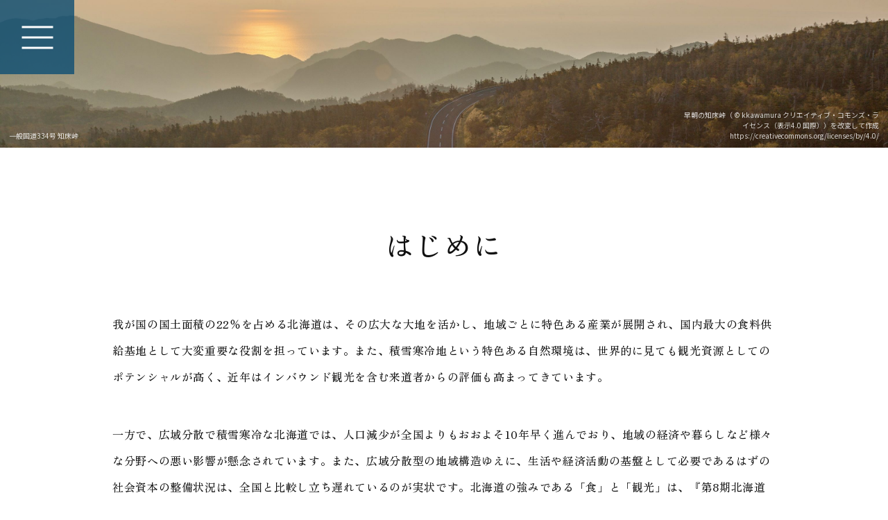

--- FILE ---
content_type: text/html; charset=UTF-8
request_url: https://jcca-hk.jp/teigen2050/message/
body_size: 9440
content:
<!DOCTYPE html>
<html lang="ja" dir="ltr" style="">

<head prefix="og: http://ogp.me/ns# fb: http://ogp.me/ns/fb# website: http://ogp.me/ns/website#">
	<!-- Basic information -->
	<meta http-equiv="Content-Type" content="text/html; charset=UTF-8">
	<meta http-equiv="X-UA-Compatible" content="IE=edge">
	<meta name="viewport" content="width=device-width,initial-scale=1.0,minimum-scale=1.0,maximum-scale=1.0,user-scalable=no">
	<link rel="shortcut icon" href="img/common/favicon.png">

	<meta name='robots' content='index, follow, max-image-preview:large, max-snippet:-1, max-video-preview:-1' />

	<!-- This site is optimized with the Yoast SEO plugin v21.7 - https://yoast.com/wordpress/plugins/seo/ -->
	<title>はじめに - 建設コンサルタンツ</title>
	<meta name="description" content="われわれは北海道に根差した専門技術者集団として、北海道の持続可能な未来の創造に向けた課題解決のため政策提言をとりまとめました。この提言活動は建設コンサルタントの社会的認知度を高めるとともに、未来に向けた世代共通の指針になると考えています。" />
	<link rel="canonical" href="https://jcca-hk.jp/teigen2050/message/" />
	<meta property="og:locale" content="ja_JP" />
	<meta property="og:type" content="article" />
	<meta property="og:title" content="はじめに - 建設コンサルタンツ" />
	<meta property="og:description" content="われわれは北海道に根差した専門技術者集団として、北海道の持続可能な未来の創造に向けた課題解決のため政策提言をとりまとめました。この提言活動は建設コンサルタントの社会的認知度を高めるとともに、未来に向けた世代共通の指針になると考えています。" />
	<meta property="og:url" content="https://jcca-hk.jp/teigen2050/message/" />
	<meta property="og:site_name" content="建設コンサルタンツ" />
	<meta property="article:modified_time" content="2023-12-25T02:20:46+00:00" />
	<meta property="og:image" content="https://jcca-hk.jp/teigen2050/wp-content/uploads/2024/01/OGP-1.jpg" />
	<meta property="og:image:width" content="1200" />
	<meta property="og:image:height" content="630" />
	<meta property="og:image:type" content="image/jpeg" />
	<meta name="twitter:card" content="summary_large_image" />
	<script type="application/ld+json" class="yoast-schema-graph">{"@context":"https://schema.org","@graph":[{"@type":"WebPage","@id":"https://jcca-hk.jp/teigen2050/message/","url":"https://jcca-hk.jp/teigen2050/message/","name":"はじめに - 建設コンサルタンツ","isPartOf":{"@id":"https://jcca-hk.jp/teigen2050/#website"},"datePublished":"2023-12-22T04:19:11+00:00","dateModified":"2023-12-25T02:20:46+00:00","description":"われわれは北海道に根差した専門技術者集団として、北海道の持続可能な未来の創造に向けた課題解決のため政策提言をとりまとめました。この提言活動は建設コンサルタントの社会的認知度を高めるとともに、未来に向けた世代共通の指針になると考えています。","breadcrumb":{"@id":"https://jcca-hk.jp/teigen2050/message/#breadcrumb"},"inLanguage":"ja","potentialAction":[{"@type":"ReadAction","target":["https://jcca-hk.jp/teigen2050/message/"]}]},{"@type":"BreadcrumbList","@id":"https://jcca-hk.jp/teigen2050/message/#breadcrumb","itemListElement":[{"@type":"ListItem","position":1,"name":"ホーム","item":"https://jcca-hk.jp/teigen2050/"},{"@type":"ListItem","position":2,"name":"はじめに"}]},{"@type":"WebSite","@id":"https://jcca-hk.jp/teigen2050/#website","url":"https://jcca-hk.jp/teigen2050/","name":"建設コンサルタント","description":"","alternateName":"建設コンサルタント","potentialAction":[{"@type":"SearchAction","target":{"@type":"EntryPoint","urlTemplate":"https://jcca-hk.jp/teigen2050/?s={search_term_string}"},"query-input":"required name=search_term_string"}],"inLanguage":"ja"}]}</script>
	<!-- / Yoast SEO plugin. -->


<link rel="alternate" title="oEmbed (JSON)" type="application/json+oembed" href="https://jcca-hk.jp/teigen2050/wp-json/oembed/1.0/embed?url=https%3A%2F%2Fjcca-hk.jp%2Fteigen2050%2Fmessage%2F" />
<link rel="alternate" title="oEmbed (XML)" type="text/xml+oembed" href="https://jcca-hk.jp/teigen2050/wp-json/oembed/1.0/embed?url=https%3A%2F%2Fjcca-hk.jp%2Fteigen2050%2Fmessage%2F&#038;format=xml" />
<style id='wp-img-auto-sizes-contain-inline-css' type='text/css'>
img:is([sizes=auto i],[sizes^="auto," i]){contain-intrinsic-size:3000px 1500px}
/*# sourceURL=wp-img-auto-sizes-contain-inline-css */
</style>
<style id='wp-emoji-styles-inline-css' type='text/css'>

	img.wp-smiley, img.emoji {
		display: inline !important;
		border: none !important;
		box-shadow: none !important;
		height: 1em !important;
		width: 1em !important;
		margin: 0 0.07em !important;
		vertical-align: -0.1em !important;
		background: none !important;
		padding: 0 !important;
	}
/*# sourceURL=wp-emoji-styles-inline-css */
</style>
<style id='wp-block-library-inline-css' type='text/css'>
:root{--wp-block-synced-color:#7a00df;--wp-block-synced-color--rgb:122,0,223;--wp-bound-block-color:var(--wp-block-synced-color);--wp-editor-canvas-background:#ddd;--wp-admin-theme-color:#007cba;--wp-admin-theme-color--rgb:0,124,186;--wp-admin-theme-color-darker-10:#006ba1;--wp-admin-theme-color-darker-10--rgb:0,107,160.5;--wp-admin-theme-color-darker-20:#005a87;--wp-admin-theme-color-darker-20--rgb:0,90,135;--wp-admin-border-width-focus:2px}@media (min-resolution:192dpi){:root{--wp-admin-border-width-focus:1.5px}}.wp-element-button{cursor:pointer}:root .has-very-light-gray-background-color{background-color:#eee}:root .has-very-dark-gray-background-color{background-color:#313131}:root .has-very-light-gray-color{color:#eee}:root .has-very-dark-gray-color{color:#313131}:root .has-vivid-green-cyan-to-vivid-cyan-blue-gradient-background{background:linear-gradient(135deg,#00d084,#0693e3)}:root .has-purple-crush-gradient-background{background:linear-gradient(135deg,#34e2e4,#4721fb 50%,#ab1dfe)}:root .has-hazy-dawn-gradient-background{background:linear-gradient(135deg,#faaca8,#dad0ec)}:root .has-subdued-olive-gradient-background{background:linear-gradient(135deg,#fafae1,#67a671)}:root .has-atomic-cream-gradient-background{background:linear-gradient(135deg,#fdd79a,#004a59)}:root .has-nightshade-gradient-background{background:linear-gradient(135deg,#330968,#31cdcf)}:root .has-midnight-gradient-background{background:linear-gradient(135deg,#020381,#2874fc)}:root{--wp--preset--font-size--normal:16px;--wp--preset--font-size--huge:42px}.has-regular-font-size{font-size:1em}.has-larger-font-size{font-size:2.625em}.has-normal-font-size{font-size:var(--wp--preset--font-size--normal)}.has-huge-font-size{font-size:var(--wp--preset--font-size--huge)}.has-text-align-center{text-align:center}.has-text-align-left{text-align:left}.has-text-align-right{text-align:right}.has-fit-text{white-space:nowrap!important}#end-resizable-editor-section{display:none}.aligncenter{clear:both}.items-justified-left{justify-content:flex-start}.items-justified-center{justify-content:center}.items-justified-right{justify-content:flex-end}.items-justified-space-between{justify-content:space-between}.screen-reader-text{border:0;clip-path:inset(50%);height:1px;margin:-1px;overflow:hidden;padding:0;position:absolute;width:1px;word-wrap:normal!important}.screen-reader-text:focus{background-color:#ddd;clip-path:none;color:#444;display:block;font-size:1em;height:auto;left:5px;line-height:normal;padding:15px 23px 14px;text-decoration:none;top:5px;width:auto;z-index:100000}html :where(.has-border-color){border-style:solid}html :where([style*=border-top-color]){border-top-style:solid}html :where([style*=border-right-color]){border-right-style:solid}html :where([style*=border-bottom-color]){border-bottom-style:solid}html :where([style*=border-left-color]){border-left-style:solid}html :where([style*=border-width]){border-style:solid}html :where([style*=border-top-width]){border-top-style:solid}html :where([style*=border-right-width]){border-right-style:solid}html :where([style*=border-bottom-width]){border-bottom-style:solid}html :where([style*=border-left-width]){border-left-style:solid}html :where(img[class*=wp-image-]){height:auto;max-width:100%}:where(figure){margin:0 0 1em}html :where(.is-position-sticky){--wp-admin--admin-bar--position-offset:var(--wp-admin--admin-bar--height,0px)}@media screen and (max-width:600px){html :where(.is-position-sticky){--wp-admin--admin-bar--position-offset:0px}}
/*wp_block_styles_on_demand_placeholder:6969a4d0ef5df*/
/*# sourceURL=wp-block-library-inline-css */
</style>
<style id='classic-theme-styles-inline-css' type='text/css'>
/*! This file is auto-generated */
.wp-block-button__link{color:#fff;background-color:#32373c;border-radius:9999px;box-shadow:none;text-decoration:none;padding:calc(.667em + 2px) calc(1.333em + 2px);font-size:1.125em}.wp-block-file__button{background:#32373c;color:#fff;text-decoration:none}
/*# sourceURL=/wp-includes/css/classic-themes.min.css */
</style>
<link rel="https://api.w.org/" href="https://jcca-hk.jp/teigen2050/wp-json/" /><link rel="alternate" title="JSON" type="application/json" href="https://jcca-hk.jp/teigen2050/wp-json/wp/v2/pages/78" /><link rel="EditURI" type="application/rsd+xml" title="RSD" href="https://jcca-hk.jp/teigen2050/xmlrpc.php?rsd" />
<meta name="generator" content="WordPress 6.9" />
<link rel='shortlink' href='https://jcca-hk.jp/teigen2050/?p=78' />
<link rel="shortcut icon" type="image/png" href="https://jcca-hk.jp/teigen2050/wp-content/themes/kensetu/Image/common/favicon.ico" />
	<!-- Basic information -->
	<meta http-equiv="Content-Type" content="text/html; charset=UTF-8">
	<meta http-equiv="X-UA-Compatible" content="IE=edge">
	<meta name="viewport" content="width=device-width,initial-scale=1.0,minimum-scale=1.0,maximum-scale=1.0,user-scalable=no">


	<!-- fonts -->
	<link rel="preconnect" href="https://fonts.googleapis.com">
	<link rel="preconnect" href="https://fonts.gstatic.com" crossorigin>
	<link href="https://fonts.googleapis.com/css2?family=EB+Garamond:ital@1&family=Noto+Sans+JP:wght@400;500;700;800&family=Zen+Old+Mincho:wght@500;700;900&display=swap" rel="stylesheet">

	<!-- JQuery -->
	<script src="https://code.jquery.com/jquery-3.6.3.min.js" crossorigin="anonymous"></script>
	<script src="https://cdnjs.cloudflare.com/ajax/libs/protonet-jquery.inview/1.1.2/jquery.inview.min.js" defer>
	</script>

	<script src="https://cdn.jsdelivr.net/npm/gsap@3.7.0/dist/ScrollTrigger.min.js" defer></script>

	<!-- Swiper -->
	<link rel="stylesheet" href="https://unpkg.com/swiper@7/swiper-bundle.min.css" />
	<script src="https://unpkg.com/swiper@7/swiper-bundle.min.js" defer></script>

	<script src="https://jcca-hk.jp/teigen2050/wp-content/themes/kensetu/Assets/Js/common.js"></script>
	<script src="https://jcca-hk.jp/teigen2050/wp-content/themes/kensetu/Assets/Js/index.js"></script>

	<!-- 共通css読み込み -->
	<link rel="stylesheet" id="css" href="https://jcca-hk.jp/teigen2050/wp-content/themes/kensetu/Assets/Css/style.css" type="text/css" media="all">

	<!-- swiper 読み込み -->
	<link rel="stylesheet" href="https://unpkg.com/swiper@8/swiper-bundle.min.css" />
	<script src="https://unpkg.com/swiper@8/swiper-bundle.min.js"></script>
	<!-- Google tag (gtag.js) -->
	<script async src="https://www.googletagmanager.com/gtag/js?id=G-4E4PMZRQBG"></script>
	<script>
		window.dataLayer = window.dataLayer || [];

		function gtag() {
			dataLayer.push(arguments);
		}
		gtag('js', new Date());

		gtag('config', 'G-4E4PMZRQBG');
	</script>
</head>


<body>

	
	<header id="header">
    <div class="header_hamburger">
        <span></span>
        <span></span>
        <span></span>
    </div>

    <div class="header_nav">
        <div class="nav_wrapper">
            <ul class="nav_list">
                <li class="nav_item"><a href="https://jcca-hk.jp/teigen2050/message/">はじめに</a></li>
                <li class="nav_item"><a href="https://jcca-hk.jp/teigen2050#future">未来に向けて取り組むミッション</a></li>

                <li class="nav_item">
                    <a href="https://jcca-hk.jp/teigen2050/teigen/">交通からみた未来の北海道の姿</a>
                    <ul class="nav_subList">
                        <li class="nav_subItem -energy">
                            <span>ENERGY</span>
                            <ul class="nav_subList2">
                                <li class="nav_subItem2"><a href="https://jcca-hk.jp/teigen2050/teigen/energy01/">ゼロカーボン北海道を実現する<br class="-pc-only">基盤をつくる</a></li>
                                <li class="nav_subItem2"><a href="https://jcca-hk.jp/teigen2050/teigen/energy02/">交通分野が水素活用の<br class="-pc-only">入口をつくる</a></li>
                            </ul>
                        </li>
                        <li class="nav_subItem -life">
                            <span>LIFE</span>
                            <ul class="nav_subList2">
                                <li class="nav_subItem2"><a href="https://jcca-hk.jp/teigen2050/teigen/life01/">都市や拠点と生産空間を安全で速く<br class="-pc-only">つなぐ道路ネットワークをつくる</a></li>
                                <li class="nav_subItem2"><a href="https://jcca-hk.jp/teigen2050/teigen/life02/">北海道の広さを克服する高速移動<br class="-pc-only">交通網をつくる</a></li>
                                <li class="nav_subItem2"><a href="https://jcca-hk.jp/teigen2050/teigen/life03/">クルマを運転しなくても移動できる<br class="-pc-only">公共交通網をつくる</a></li>
                            </ul>
                        </li>
                        <li class="nav_subItem -vitality">
                            <span>VITALITY</span>
                            <ul class="nav_subList2">
                                <li class="nav_subItem2"><a href="https://jcca-hk.jp/teigen2050/teigen/vitality01/">食料供給の安定と拡大を目指した<br class="-pc-only">新たな物流基盤をつくる</a></li>
                                <li class="nav_subItem2"><a href="https://jcca-hk.jp/teigen2050/teigen/vitality02/">世界の北海道としての魅力を<br class="-pc-only">最大化する新たな観光基盤をつくる</a></li>
                                <li class="nav_subItem2"><a href="https://jcca-hk.jp/teigen2050/teigen/vitality03/">世界標準の新たな都市空間をつくる</a></li>
                            </ul>
                        </li>
                        <li class="nav_subItem -safety">
                            <span>SAFETY</span>
                            <ul class="nav_subList2">
                                <li class="nav_subItem2"><a href="https://jcca-hk.jp/teigen2050/teigen/safety01/">自然災害や老朽化に強い<br class="-pc-only">道路基盤をつくる</a></li>
                                <li class="nav_subItem2"><a href="https://jcca-hk.jp/teigen2050/teigen/safety02/">災害時や冬期間でも安全安心な<br class="-pc-only">道路環境をつくる</a></li>
                                <li class="nav_subItem2"><a href="https://jcca-hk.jp/teigen2050/teigen/safety03/">いかなるときでも確実に機能する<br class="-pc-only">交通基盤をつくる</a></li>
                            </ul>
                        </li>
                    </ul>
                </li>

                <li class="nav_item"><a href="https://jcca-hk.jp/teigen2050/newchallenge/">建設コンサルタントの挑戦</a></li>
                <li class="nav_item"><a href="https://jcca-hk.jp/teigen2050/fromprofessionals/">識者からのことば</a></li>
                <li class="nav_item"><a href="https://jcca-hk.jp/teigen2050/keywords/">重要用語説明</a></li>
                <li class="nav_item"><a href="https://jcca-hk.jp/teigen2050/news/">お知らせ</a></li>
                <li class="nav_item"><a href="https://jcca-hk.jp/teigen2050">トップに戻る</a></li>
            </ul>

            <a class="nav_logo" href="https://jcca-hk.jp/teigen2050">
                <img src="https://jcca-hk.jp/teigen2050/wp-content/themes/kensetu/Image/common/nav_logo.svg" alt="建設コンサルタントが切り拓く 北海道の未来">
            </a>
        </div>
    </div>

    <div class="header_overlay"></div>
</header>

<main class="pageAbout">
    <section class="pageAbout_kv">
        <div class="kv_bg">
            <img src="https://jcca-hk.jp/teigen2050/wp-content/themes/kensetu/Image/about/kv.jpg" class="-pc-only" alt="">
            <img src="https://jcca-hk.jp/teigen2050/wp-content/themes/kensetu/Image/about/kv_sp.jpg" class="-sp-only-block" alt="">
        </div>
        <div class="kv_content">
            <div class="inner">
                <p class="kv_des -left">一般国道334号 知床峠</p>
                <p class="kv_des -right">早朝の知床峠（ © kkawamura クリエイティブ・コモンズ・ラ<br>
                    イセンス（表示4.0 国際））を改変して作成<br>
                    https://creativecommons.org/licenses/by/4.0/</p>
            </div>
        </div>
    </section>

    <section class="pageAbout_content fadeUp fadeTrigger">
        <div class="inner -mw_956rem">
            <h1 class=" about_ttl pageHeading -head2">はじめに</h1>

            <p class="about_txt">我が国の国土面積の22％を占める北海道は、その広大な大地を活かし、地域ごとに特色ある産業が展開され、国内最大の食料供給基地として大変重要な役割を担っています。また、積雪寒冷地という特色ある自然環境は、世界的に見ても観光資源としてのポテンシャルが高く、近年はインバウンド観光を含む来道者からの評価も高まってきています。</p>
            <p class="about_txt">一方で、広域分散で積雪寒冷な北海道では、人口減少が全国よりもおおよそ10年早く進んでおり、地域の経済や暮らしなど様々な分野への悪い影響が懸念されています。また、広域分散型の地域構造ゆえに、生活や経済活動の基盤として必要であるはずの社会資本の整備状況は、全国と比較し立ち遅れているのが実状です。北海道の強みである「食」と「観光」は、『第8期北海道総合開発計画（平成28年3月）』において戦略的産業として位置づけられ、それらを主に担う地域は「生産空間」と定義されました。しかし、この北海道の強みを発揮する「生産空間」も、こうした厳しい環境の中では、明確な北海道の未来の姿を描いた上で、この地域を守る強い意思を持ち続けなければ消滅してしまう危険性すらあるのです。さらに、カーボンニュートラルの実現に向けた取組や、北海道の顔となり道民の快適な生活を支える都市空間の創造、北海道にふさわしい産業の育成、激甚化・頻発化する自然災害への対応、不安定な世界情勢から派生する様々なリスクへの対応など、北海道の持続可能な未来の創造に向けては取り組むべき多くの課題があると認識しています。</p>
            <p class="about_txt">このような危機感のもと、（一社）建設コンサルタンツ協会北海道支部では、北海道に根ざした専門技術者集団として、その課題解決のため政策提言をまとめることとしました。こうした提言活動は、我々がこれまで以上に社会貢献に努めるという意味合いだけでなく、建設コンサルタントの社会的認知度を高めるとともに、その成果は当協会北海道支部内においても未来に向けた世代共通の指針になると考えています。</p>
            <p class="about_txt">この提言書では2050年をターゲットに、『建設コンサルタントが切り拓く　北海道の未来～交通からみた未来の姿2050～』と題して「交通」の切り口で「エネルギー」「くらし」「活力」「安全・安心」の４つのカテゴリーで提言をまとめました。今後協会としては、これらの提言の実現に向けて継続的な取組を進めていきたいと考えております。</p>
            <p class="about_txt">この提言書が、北海道の未来に向けた各方面での取組の一助になれば幸いであります。</p>

            <p class="about_sign">令和5年4月<br>
                <span class="fw_bold">
                    一般社団法人 建設コンサルタンツ協会 <br class="-sp-only-block">北海道支部 <br class="-pc-only">
                    支部長 佐藤 謙二
                </span>
            </p>
        </div>
    </section>

    <div id="page_topBtn"><span>TOP</span></div>
</main>


<footer id="footer">
    <div class="inner -mw_1335rem">

        <div class="footer_links">
            <div class="links_flex">
                <div class="links_box1">
                    <dl class="links_intro">
                        <dt><a href="https://jcca-hk.jp/teigen2050/message/">はじめに</a></dt>
                        <dd>
                            <a href="https://jcca-hk.jp/teigen2050#future">未来に向けて<br>取り組むミッション</a>
                        </dd>
                    </dl>

                    <dl class="links_future">
                        <dt><a href="https://jcca-hk.jp/teigen2050/teigen/">交通からみた<br>未来の北海道の姿</a></dt>
                        <dd>
                            <a class="links_futureItem -energy" href="https://jcca-hk.jp/teigen2050/teigen/#energy">ENERGY</a>
                            <a class="links_futureItem -life" href="https://jcca-hk.jp/teigen2050/teigen/#life">LIFE</a>
                            <a class="links_futureItem -vitality" href="https://jcca-hk.jp/teigen2050/teigen/#vitality">VITALITY</a>
                            <a class="links_futureItem -safety" href="https://jcca-hk.jp/teigen2050/teigen/#safety">SAFETY</a>
                        </dd>
                    </dl>
                </div>

                <div class="links_box2">
                    <a href="https://jcca-hk.jp/teigen2050/newchallenge/">建設コンサルタントの挑戦</a>
                    <a href="https://jcca-hk.jp/teigen2050/fromprofessionals/">識者からのことば</a>
                    <a href="https://jcca-hk.jp/teigen2050/keywords/">重要用語説明</a>
                    <a href="https://jcca-hk.jp/teigen2050/news/">お知らせ</a>
                </div>
            </div>

            <p class="footer_copyright">© Japan Civil engineering Consultants Association Hokkaido</p>
        </div>

        <div class="footer_logo">
            <a class="footer_logo_img" href="https://jcca-hk.jp/teigen2050"><img src="https://jcca-hk.jp/teigen2050/wp-content/themes/kensetu/Image/common/logo.svg" alt="建設コンサルタントが切り拓く 北海道の未来"></a>
        </div>

        <div class="footer_bottom">
            <a class="footer_bottom_img" href="https://jcca-hk.jp/" target="_blank"><img src="https://jcca-hk.jp/teigen2050/wp-content/themes/kensetu/Image/common/logo_jcca.svg" alt="JCCA一般社団法人 建設コンサルタンツ協会北海道支部"></a>
            <p>〒004-0051　札幌市厚別区厚別中央1条<br class="-sp-only-block">5丁目4番1号　㈱ドーコン内</p>
            <a class="footer_map page_seeDetail -white" href="https://maps.app.goo.gl/thqBe87Erx2dCq8J9" target="_blank"><span>Google map</span></a>
        </div>
    </div>
</footer>

<script type="speculationrules">
{"prefetch":[{"source":"document","where":{"and":[{"href_matches":"/teigen2050/*"},{"not":{"href_matches":["/teigen2050/wp-*.php","/teigen2050/wp-admin/*","/teigen2050/wp-content/uploads/*","/teigen2050/wp-content/*","/teigen2050/wp-content/plugins/*","/teigen2050/wp-content/themes/kensetu/*","/teigen2050/*\\?(.+)"]}},{"not":{"selector_matches":"a[rel~=\"nofollow\"]"}},{"not":{"selector_matches":".no-prefetch, .no-prefetch a"}}]},"eagerness":"conservative"}]}
</script>
<script id="wp-emoji-settings" type="application/json">
{"baseUrl":"https://s.w.org/images/core/emoji/17.0.2/72x72/","ext":".png","svgUrl":"https://s.w.org/images/core/emoji/17.0.2/svg/","svgExt":".svg","source":{"concatemoji":"https://jcca-hk.jp/teigen2050/wp-includes/js/wp-emoji-release.min.js?ver=6.9"}}
</script>
<script type="module">
/* <![CDATA[ */
/*! This file is auto-generated */
const a=JSON.parse(document.getElementById("wp-emoji-settings").textContent),o=(window._wpemojiSettings=a,"wpEmojiSettingsSupports"),s=["flag","emoji"];function i(e){try{var t={supportTests:e,timestamp:(new Date).valueOf()};sessionStorage.setItem(o,JSON.stringify(t))}catch(e){}}function c(e,t,n){e.clearRect(0,0,e.canvas.width,e.canvas.height),e.fillText(t,0,0);t=new Uint32Array(e.getImageData(0,0,e.canvas.width,e.canvas.height).data);e.clearRect(0,0,e.canvas.width,e.canvas.height),e.fillText(n,0,0);const a=new Uint32Array(e.getImageData(0,0,e.canvas.width,e.canvas.height).data);return t.every((e,t)=>e===a[t])}function p(e,t){e.clearRect(0,0,e.canvas.width,e.canvas.height),e.fillText(t,0,0);var n=e.getImageData(16,16,1,1);for(let e=0;e<n.data.length;e++)if(0!==n.data[e])return!1;return!0}function u(e,t,n,a){switch(t){case"flag":return n(e,"\ud83c\udff3\ufe0f\u200d\u26a7\ufe0f","\ud83c\udff3\ufe0f\u200b\u26a7\ufe0f")?!1:!n(e,"\ud83c\udde8\ud83c\uddf6","\ud83c\udde8\u200b\ud83c\uddf6")&&!n(e,"\ud83c\udff4\udb40\udc67\udb40\udc62\udb40\udc65\udb40\udc6e\udb40\udc67\udb40\udc7f","\ud83c\udff4\u200b\udb40\udc67\u200b\udb40\udc62\u200b\udb40\udc65\u200b\udb40\udc6e\u200b\udb40\udc67\u200b\udb40\udc7f");case"emoji":return!a(e,"\ud83e\u1fac8")}return!1}function f(e,t,n,a){let r;const o=(r="undefined"!=typeof WorkerGlobalScope&&self instanceof WorkerGlobalScope?new OffscreenCanvas(300,150):document.createElement("canvas")).getContext("2d",{willReadFrequently:!0}),s=(o.textBaseline="top",o.font="600 32px Arial",{});return e.forEach(e=>{s[e]=t(o,e,n,a)}),s}function r(e){var t=document.createElement("script");t.src=e,t.defer=!0,document.head.appendChild(t)}a.supports={everything:!0,everythingExceptFlag:!0},new Promise(t=>{let n=function(){try{var e=JSON.parse(sessionStorage.getItem(o));if("object"==typeof e&&"number"==typeof e.timestamp&&(new Date).valueOf()<e.timestamp+604800&&"object"==typeof e.supportTests)return e.supportTests}catch(e){}return null}();if(!n){if("undefined"!=typeof Worker&&"undefined"!=typeof OffscreenCanvas&&"undefined"!=typeof URL&&URL.createObjectURL&&"undefined"!=typeof Blob)try{var e="postMessage("+f.toString()+"("+[JSON.stringify(s),u.toString(),c.toString(),p.toString()].join(",")+"));",a=new Blob([e],{type:"text/javascript"});const r=new Worker(URL.createObjectURL(a),{name:"wpTestEmojiSupports"});return void(r.onmessage=e=>{i(n=e.data),r.terminate(),t(n)})}catch(e){}i(n=f(s,u,c,p))}t(n)}).then(e=>{for(const n in e)a.supports[n]=e[n],a.supports.everything=a.supports.everything&&a.supports[n],"flag"!==n&&(a.supports.everythingExceptFlag=a.supports.everythingExceptFlag&&a.supports[n]);var t;a.supports.everythingExceptFlag=a.supports.everythingExceptFlag&&!a.supports.flag,a.supports.everything||((t=a.source||{}).concatemoji?r(t.concatemoji):t.wpemoji&&t.twemoji&&(r(t.twemoji),r(t.wpemoji)))});
//# sourceURL=https://jcca-hk.jp/teigen2050/wp-includes/js/wp-emoji-loader.min.js
/* ]]> */
</script>

</body>

</html>

--- FILE ---
content_type: text/css
request_url: https://jcca-hk.jp/teigen2050/wp-content/themes/kensetu/Assets/Css/style.css
body_size: 17952
content:
@charset "UTF-8";
/* Box sizing rules */
*,
*::before,
*::after {
  box-sizing: border-box;
}

/* Remove default margin */
body,
h1,
h2,
h3,
h4,
p,
figure,
blockquote,
ul,
dl,
dd {
  margin: 0;
  padding: 0;
}

/* Remove list styles on ul, ol elements with a list role, which suggests default styling will be removed */
ul[role=list],
ol[role=list] {
  list-style: none;
}

li {
  list-style-type: none;
}

/* Set core root defaults */
html {
  width: 100%;
  overflow-x: hidden;
  scrollbar-gutter: stable;
}

/* Set core body defaults */
body {
  width: 100%;
  min-height: 100vh;
  text-rendering: optimizeSpeed;
  line-height: 1.5;
}

/* A elements default styles */
a {
  -webkit-text-decoration-skip: ink;
          text-decoration-skip-ink: auto;
  text-decoration: none;
}

/* Make images easier to work with */
img,
picture {
  width: 100%;
  display: block;
}

/* Inherit fonts for inputs and buttons */
input,
button,
textarea,
select {
  font: inherit;
}

/* Remove all animations and transitions for people that prefer not to see them */
@media (prefers-reduced-motion: reduce) {
  html:focus-within {
    scroll-behavior: auto;
  }
  *,
  *::before,
  *::after {
    animation-duration: 0.01ms !important;
    animation-iteration-count: 1 !important;
    transition-duration: 0.01ms !important;
    scroll-behavior: auto !important;
  }
}
.-en {
  font-family: "Noto Sans JP", sans-serif;
}

/** --------------------------------
* 引数で指定した色の明るさに応じて白か黒を出力する関数
*
* @param $color カラーコード
*/
/** --------------------------------
* 画像の縦横比を指定する関数  figureタグに付与
*
* @param $height 横幅100の時の縦の割合 *「%」で指定
*/
/** --------------------------------
* cssの値を単位を除いて数字だけにしてくれる関数
*
* @param 数字と単位を含む値 10ox, 3remなど
*/
/** --------------------------------
* 値の「単位」を取得する関数
*
* @param $value 数字と単位を含む値 10ox, 3remなど
*/
/** --------------------------------
* pxやremをvwに変換してくれる関数
*
* @param $viewport pcデザインの横幅
* @param $fontSize フォントサイズ(pxでもremでも)
*/
/** --------------------------------
* フォントサイズをレスポンシブで調整する関数
*
* @param $pc pcのフォントサイズ
* @param $sp spのフォントサイズ
*/
html {
  box-sizing: border-box;
  overflow-y: scroll;
  color: #101010;
  font-size: 62.5%;
  background-color: #ffffff;
}
html.-noScroll {
  overflow: hidden;
}

body {
  font-family: "Zen Old Mincho", serif;
  font-size: 1.6rem;
  font-weight: 500;
  box-sizing: border-box;
  color: #101010;
  line-height: 1.65;
  letter-spacing: 0.04em;
  background-color: #ffffff;
}
@media only screen and (max-width:768px) {
  body {
    letter-spacing: 0.025em;
  }
}

.inner {
  width: 100%;
  max-width: 126rem;
  padding-right: 3rem;
  padding-left: 3rem;
  margin: 0 auto;
}
.inner.-mw_1534rem {
  max-width: 153.4rem;
  padding: 0;
}
.inner.-mw_1335rem {
  max-width: 139.5rem;
}
.inner.-mw_1096rem {
  max-width: 115.6rem;
}
.inner.-mw_956rem {
  max-width: 101.6rem;
}

a {
  color: #000000;
}

.swiper-button-prev,
.swiper-button-next {
  top: auto;
}
@media only screen and (max-width:768px) {
  .swiper-button-prev,
  .swiper-button-next {
    width: 5rem;
    height: 5rem;
    background-color: #d56819;
    border-radius: 50%;
  }
  .swiper-button-prev::before,
  .swiper-button-next::before {
    position: absolute;
    top: 50%;
    left: 50%;
    display: inline-block;
    width: 1.5rem;
    height: 1rem;
    content: "";
    background-image: url(../../assets/image/common/icon_arrow_right_white_1.svg);
    background-repeat: no-repeat;
    background-position: center;
    background-size: contain;
    transform: translate(-50%, -50%);
  }
}
.swiper-button-prev.swiper-button-disabled,
.swiper-button-next.swiper-button-disabled {
  background-color: #efecea;
  opacity: 1;
}
.swiper-button-prev.swiper-button-disabled::before,
.swiper-button-next.swiper-button-disabled::before {
  background-image: url(../../assets/image/common/icon_arrow_right_primary_1.svg);
}

.swiper-button-prev::before {
  transform: translate(-50%, -50%) rotate(-180deg);
}

.fadeIn {
  animation-duration: 1s;
  animation-fill-mode: forwards;
  opacity: 0;
}
.fadeIn.-active {
  animation-name: fadeInAnime;
}

@keyframes fadeInAnime {
  from {
    opacity: 0;
  }
  to {
    opacity: 1;
  }
}
.fadeUp {
  animation-duration: 1s;
  animation-fill-mode: forwards;
  opacity: 0;
}
.fadeUp.-active {
  animation-name: fadeUpAnime;
}

@keyframes fadeUpAnime {
  from {
    opacity: 0;
    transform: translateY(100px);
  }
  to {
    opacity: 1;
    transform: translateY(0);
  }
}
.lineScroll {
  background-image: linear-gradient(0deg, #707070, #707070);
  background-position: 0 100%;
  background-size: 0 0;
  background-repeat: no-repeat;
  transition: background-size cubic-bezier(0.16, 1, 0.3, 1) 2.4s 0.2s;
}
.lineScroll.-active {
  background-size: 100% 1px;
}

.lineScroll-teigen {
  background-image: linear-gradient(0deg, #6AA968, #6AA968);
  background-position: 0 100%;
  background-size: 0 0;
  background-repeat: no-repeat;
  transition: background-size 1.4s 0.2s;
}
@media only screen and (max-width:768px) {
  .lineScroll-teigen {
    background: none !important;
  }
}
@media only screen and (max-width:768px) {
  .lineScroll-teigen span {
    background-image: linear-gradient(0deg, #6AA968, #6AA968);
    background-position: 0 100%;
    background-size: 0 0;
    background-repeat: no-repeat;
    transition: background-size cubic-bezier(0.16, 1, 0.3, 1) 1.4s 0.2s;
  }
}
.lineScroll-teigen.-active {
  background-size: 100% 1px;
}
@media only screen and (max-width:768px) {
  .lineScroll-teigen.-active span {
    background-size: 100% 1px;
  }
}

.pageHeading.-head1 {
  font-family: "Noto Sans JP", sans-serif;
  font-size: 5.7rem;
  font-weight: 800;
  line-height: 1.228;
  letter-spacing: 0.05em;
}
@media only screen and (max-width:768px) {
  .pageHeading.-head1 {
    font-size: 2.7rem;
    font-weight: 900;
    line-height: 1.296;
  }
}
.pageHeading.-head1 .subHead {
  display: block;
  font-size: 2.6rem;
  font-weight: 600;
  letter-spacing: 0.019em;
  line-height: 1.5;
}
@media only screen and (max-width:768px) {
  .pageHeading.-head1 .subHead {
    font-size: 1.6rem;
  }
}
.pageHeading.-head2 {
  font-size: 4rem;
  font-weight: 500;
  line-height: 1.25;
  letter-spacing: 0.05em;
  margin-bottom: 3.5rem;
}
@media only screen and (max-width:768px) {
  .pageHeading.-head2 {
    font-size: 2.4rem;
    letter-spacing: 0.03em;
    line-height: 1.54;
    margin-bottom: 2rem;
  }
}
.pageHeading.-head2 .subHead {
  display: block;
  font-size: 2rem;
  font-weight: 500;
  letter-spacing: -0.067em;
  line-height: 1.5;
}
@media only screen and (max-width:768px) {
  .pageHeading.-head2 .subHead {
    font-size: 1.6rem;
  }
}
.pageHeading.-head2 .highlight {
  color: #6AA968;
}
.pageHeading.-head3 {
  font-size: 2.6rem;
  font-weight: 300;
  line-height: 1.615;
  letter-spacing: 0;
  padding-bottom: 1.2rem;
  margin-bottom: 1.2rem;
}
@media only screen and (max-width:768px) {
  .pageHeading.-head3 {
    font-size: 2rem;
    line-height: 1.4;
    font-weight: 500;
    padding-bottom: 1rem;
    margin-bottom: 1rem;
  }
}
.pageHeading .-green {
  color: #6AA968;
}
.pageHeading .-cyan {
  color: #58A5BF;
}
.pageHeading .-orange {
  color: #E3904A;
}
.pageHeading .-pink {
  color: #CD6982;
}

.page_mainBtn {
  font-family: "Noto Sans JP", sans-serif;
  font-size: 1.4rem;
  line-height: 1.65;
  font-weight: 500;
  letter-spacing: 0;
  display: flex;
  align-items: center;
  justify-content: center;
  width: -moz-fit-content;
  width: fit-content;
  gap: 1rem;
  color: rgba(13, 78, 116, 0.9);
  border: 1px solid #0D4E74;
  background-color: #ffffff;
  padding: 0.7rem 1.5rem;
}
.page_mainBtn > span {
  position: relative;
  padding-right: 2.3rem;
}
.page_mainBtn > span::after {
  position: absolute;
  content: "";
  right: 0;
  top: 50%;
  transform: translateY(-50%);
  width: 1.2rem;
  height: 0.4rem;
  background: url(../../Image/common/ico_arrow_half_right_blue.svg) no-repeat 50%/contain;
  transition: all 0.4s cubic-bezier(0.23, 1, 0.32, 1);
}
.page_mainBtn:hover > span::after {
  transform: translate(0.6rem, -50%);
}
.page_mainBtn.-blue {
  background-color: #0D4E74;
  color: #ffffff;
}
.page_mainBtn.-blue > span::after {
  background: url(../../Image/common/ico_arrow_half_right_white.svg) no-repeat 50%/contain;
}
.page_mainBtn.-green {
  border: 1px solid #6AA968;
  color: #6AA968;
}
.page_mainBtn.-green > span::after {
  background: url(../../Image/common/ico_arrow_half_right_green.svg) no-repeat 50%/contain;
}
.page_mainBtn.-orange {
  border: 1px solid #E3904A;
  color: #E3904A;
}
.page_mainBtn.-orange > span::after {
  background: url(../../Image/common/ico_arrow_half_right_orange.svg) no-repeat 50%/contain;
}
.page_mainBtn.-cyan {
  border: 1px solid #58A5BF;
  color: #58A5BF;
}
.page_mainBtn.-cyan > span::after {
  background: url(../../Image/common/ico_arrow_half_right_cyan.svg) no-repeat 50%/contain;
}
.page_mainBtn.-pink {
  border: 1px solid #CD6982;
  color: #CD6982;
}
.page_mainBtn.-pink > span::after {
  background: url(../../Image/common/ico_arrow_half_right_pink.svg) no-repeat 50%/contain;
}
.page_mainBtn.-big {
  font-size: 1.6rem;
  font-weight: 500;
  padding: 1.1rem 3.9rem;
  position: relative;
}
.page_mainBtn.-big > span {
  position: static;
  padding-right: 0;
}
.page_mainBtn.-big > span::after {
  width: 1.6rem;
  height: 0.5rem;
  right: 1.4rem;
}

.page_downloadBtn {
  display: flex;
  flex-wrap: wrap;
  flex-direction: column;
  justify-content: center;
  align-items: center;
  color: #ffffff;
  background-color: #0D4E74;
  border: 0.2rem solid #0D4E74;
  padding: 2rem 12rem;
  width: -moz-fit-content;
  width: fit-content;
  position: relative;
  transition: all 0.4s cubic-bezier(0.23, 1, 0.32, 1);
}
@media only screen and (max-width:768px) {
  .page_downloadBtn {
    padding: 2rem 1rem;
    width: 100%;
  }
}
.page_downloadBtn .sub {
  display: block;
  font-size: 2.4rem;
  font-weight: 500;
  letter-spacing: 0;
  transition: all 0.4s cubic-bezier(0.23, 1, 0.32, 1);
}
@media only screen and (max-width:768px) {
  .page_downloadBtn .sub {
    font-size: 1.4rem;
  }
}
.page_downloadBtn .main {
  display: block;
  font-size: 3.6rem;
  font-weight: 500;
  letter-spacing: 0;
  position: relative;
  transition: all 0.4s cubic-bezier(0.23, 1, 0.32, 1);
}
@media only screen and (max-width:768px) {
  .page_downloadBtn .main {
    font-size: 1.9rem;
    padding-right: 3rem;
  }
}
.page_downloadBtn .main::after {
  content: "";
  position: absolute;
  width: 3.4rem;
  height: 4.1rem;
  background: url(../../Image/common/ico_pdf_white.svg) no-repeat 50%/contain;
  left: calc(100% + 0.9rem);
  top: 50%;
  transform: translateY(-50%);
  transition: all 0.4s cubic-bezier(0.23, 1, 0.32, 1);
}
@media only screen and (max-width:768px) {
  .page_downloadBtn .main::after {
    width: 2.6rem;
    height: 3.2rem;
    left: auto;
    right: 0;
  }
}
.page_downloadBtn:hover {
  color: #0D4E74;
  background-color: #ffffff;
}
.page_downloadBtn:hover .main::after {
  background: url(../../Image/common/ico_pdf_blue.svg) no-repeat 50%/contain;
}

.page_seeDetail {
  font-family: "Noto Sans JP", sans-serif;
  font-size: 1.6rem;
  font-weight: 500;
  letter-spacing: 0;
  color: #101010;
}
.page_seeDetail > span {
  position: relative;
  padding-right: 2.4rem;
}
.page_seeDetail > span::after {
  position: absolute;
  content: "";
  right: 0;
  top: 50%;
  transform: translateY(-50%);
  width: 1.6rem;
  height: 0.5rem;
  background: url(../../Image/common/ico_arrow_half_right_black.svg) no-repeat 50%/contain;
  transition: all 0.4s cubic-bezier(0.23, 1, 0.32, 1);
}
.page_seeDetail.-white {
  color: #ffffff;
}
.page_seeDetail.-white > span::after {
  background: url(../../Image/common/ico_arrow_half_right_white.svg) no-repeat 50%/contain;
}
.page_seeDetail:hover > span::after {
  right: -0.6rem;
}

.page_recommend {
  background-color: #F4F8FA;
  padding: 15rem 0;
}
@media only screen and (max-width:768px) {
  .page_recommend {
    padding: 9rem 0;
  }
}
.page_recommend .recommend_ttl {
  font-family: "Noto Sans JP", sans-serif;
  font-size: 3rem;
  font-weight: 700;
  letter-spacing: 0;
  margin-bottom: 9rem;
  text-align: center;
}
@media only screen and (max-width:768px) {
  .page_recommend .recommend_ttl {
    margin-bottom: 4.7rem;
    font-size: 2.5rem;
  }
}
.page_recommend .recommend_list {
  display: flex;
  flex-wrap: wrap;
  justify-content: space-between;
  gap: 5.2rem 4%;
}
.page_recommend .recommend_item {
  width: 22%;
}
@media only screen and (max-width: 1100px) {
  .page_recommend .recommend_item {
    width: 44%;
  }
}
@media only screen and (max-width:768px) {
  .page_recommend .recommend_item {
    width: 100%;
  }
}
.page_recommend .recommend_head {
  margin-bottom: 3rem;
  display: flex;
  align-items: center;
  gap: 1.6rem;
  font-family: "Noto Sans JP", sans-serif;
  font-size: 2.5rem;
  font-weight: 500;
  letter-spacing: 0;
  color: #6AA968;
}
@media only screen and (max-width:768px) {
  .page_recommend .recommend_head {
    gap: 1.3rem;
    margin-bottom: 2.8rem;
  }
}
.page_recommend .recommend_head::before {
  content: "";
  display: block;
  width: 3.7rem;
  height: 3.7rem;
  background: url(../../Image/common/ico_energy.svg) no-repeat 50%/contain;
  flex: none;
}
.page_recommend .recommend_head span {
  font-size: 1.3rem;
  font-weight: 600;
  color: #101010;
}
.page_recommend .recommend_head.-life {
  color: #58A5BF;
}
.page_recommend .recommend_head.-life::before {
  background-image: url(../../Image/common/ico_life.svg);
}
.page_recommend .recommend_head.-vitality {
  color: #E3904A;
}
.page_recommend .recommend_head.-vitality::before {
  background-image: url(../../Image/common/ico_vitality.svg);
}
.page_recommend .recommend_head.-safety {
  color: #CD6982;
}
.page_recommend .recommend_head.-safety::before {
  background-image: url(../../Image/common/ico_safety.svg);
}
.page_recommend .recommend_link {
  display: block;
  font-family: "Noto Sans JP", sans-serif;
  font-weight: 400;
  letter-spacing: 0.015em;
  line-height: 1.5625;
  margin-bottom: 3.5rem;
  transition: all 0.4s cubic-bezier(0.23, 1, 0.32, 1);
}
@media only screen and (max-width:768px) {
  .page_recommend .recommend_link {
    margin-bottom: 3rem;
  }
}
.page_recommend .recommend_link:last-of-type {
  margin-bottom: 0;
}
.page_recommend .recommend_link > span {
  border-bottom: 1px solid #101010;
}
.page_recommend .recommend_link.-active {
  color: #9A9A9A;
  pointer-events: none;
}
.page_recommend .recommend_link.-active > span {
  border-bottom: none;
}
.page_recommend .recommend_link:hover {
  opacity: 0.65;
}

#page_topBtn {
  width: 8.8rem;
  height: 8.8rem;
  border-radius: 50%;
  background-color: #0D4E74;
  color: #ffffff;
  display: flex;
  justify-content: center;
  align-items: center;
  position: fixed;
  right: 4rem;
  bottom: 3rem;
  font-family: "Noto Sans JP", sans-serif;
  font-size: 1.7rem;
  font-weight: 500;
  letter-spacing: 0;
  cursor: pointer;
  z-index: 9;
}
@media only screen and (max-width:768px) {
  #page_topBtn {
    width: 6.7rem;
    height: 6.7rem;
    font-size: 1.4rem;
    font-weight: 500;
    right: 2rem;
    bottom: 2rem;
  }
}
#page_topBtn span {
  text-align: center;
  position: relative;
  padding-top: 2.1rem;
  -moz-user-select: none;
       user-select: none;
  -webkit-user-select: none;
}
@media only screen and (max-width:768px) {
  #page_topBtn span {
    padding-top: 1.5rem;
  }
}
#page_topBtn span::before {
  content: "";
  width: 3.6rem;
  height: 1.8rem;
  background: url(../../Image/common/ico_arrow_top_white.svg) no-repeat 50%/contain;
  position: absolute;
  top: 0;
  left: 50%;
  transform: translateX(-50%);
  transition: all 0.4s cubic-bezier(0.23, 1, 0.32, 1);
}
@media only screen and (max-width:768px) {
  #page_topBtn span::before {
    width: 2.6rem;
    height: 1.3rem;
  }
}
#page_topBtn:hover span::before {
  transform: translate(-50%, -0.5rem);
}

.page__pagination {
  display: flex;
  justify-content: center;
  align-items: center;
}
.page__pagination .pagination__item {
  display: block;
  font-family: "Noto Sans JP", sans-serif;
  font-size: 1.9rem;
  line-height: 1.2;
  font-weight: 500;
  letter-spacing: 0;
  padding: 0 1.4rem;
  color: #101010;
  border-right: 1px solid #101010;
  transition: all 0.4s cubic-bezier(0.23, 1, 0.32, 1);
}
@media only screen and (max-width:768px) {
  .page__pagination .pagination__item {
    padding: 0 1.3rem;
  }
}
.page__pagination .pagination__item:hover {
  opacity: 0.7;
}
.page__pagination .pagination__item.-active {
  color: #9A9A9A;
  pointer-events: none;
}
.page__pagination .pagination__item.-disabled {
  pointer-events: none;
}
.page__pagination .pagination__item.-more {
  border-right: none;
  pointer-events: none;
  align-self: flex-end;
  line-height: 0.7;
}
.page__pagination .pagination__item:first-of-type, .page__pagination .pagination__item:last-of-type {
  border-right: none;
  width: 1rem;
  height: 1.2rem;
  background: url(../../Image/common/ico_arrow_right_black.svg) no-repeat 50%/contain;
}
.page__pagination .pagination__item:first-of-type {
  background: url(../../Image/common/ico_arrow_left_black.svg) no-repeat 50%/contain;
}

#header {
  width: 100%;
  position: fixed;
  top: 0;
  left: 0;
  z-index: 999;
}
#header ::-webkit-scrollbar {
  width: 1px;
}
#header ::-webkit-scrollbar-track {
  background: #0D4E74;
}
#header ::-webkit-scrollbar-thumb {
  background: #0D4E74;
}
#header ::-webkit-scrollbar-thumb:hover {
  background: #0D4E74;
}
#header .header_hamburger {
  position: relative;
  background: rgba(13, 78, 116, 0.8);
  cursor: pointer;
  width: 10.7rem;
  height: 10.7rem;
  z-index: 3;
}
@media only screen and (max-width:768px) {
  #header .header_hamburger {
    width: 7.2rem;
    height: 7.2rem;
  }
}
#header .header_hamburger span {
  display: inline-block;
  transition: all 0.4s;
  position: absolute;
  left: 50%;
  transform: translate(-50%, -50%);
  height: 3px;
  width: 4.5rem;
  background: #ffffff;
}
@media only screen and (max-width:768px) {
  #header .header_hamburger span {
    width: 3rem;
  }
}
#header .header_hamburger span:nth-of-type(1) {
  top: calc(50% - 1.5rem);
}
@media only screen and (max-width:768px) {
  #header .header_hamburger span:nth-of-type(1) {
    top: calc(50% - 1rem);
  }
}
#header .header_hamburger span:nth-of-type(2) {
  top: 50%;
}
#header .header_hamburger span:nth-of-type(3) {
  top: calc(50% + 1.5rem);
}
@media only screen and (max-width:768px) {
  #header .header_hamburger span:nth-of-type(3) {
    top: calc(50% + 1rem);
  }
}
#header .header_hamburger.-active {
  background: none;
  position: fixed;
  top: 0;
  left: 0;
}
#header .header_hamburger.-active span:nth-of-type(1) {
  top: 50%;
  transform: translate(-50%, -50%) rotate(-35deg);
}
#header .header_hamburger.-active span:nth-of-type(2) {
  opacity: 0;
}
#header .header_hamburger.-active span:nth-of-type(3) {
  top: 50%;
  transform: translate(-50%, -50%) rotate(35deg);
}
#header .header_nav {
  width: 40rem;
  background-color: rgba(13, 78, 116, 0.9);
  color: #ffffff;
  transform: translateX(-100%);
  opacity: 0;
  transition: all 0.4s cubic-bezier(0.23, 1, 0.32, 1);
  z-index: 0;
  padding-top: 11rem;
  position: fixed;
  top: 0;
  left: 0;
  z-index: 2;
}
@media only screen and (max-width:768px) {
  #header .header_nav {
    width: 100%;
    padding-top: 10rem;
  }
}
#header .header_nav.-active {
  transform: translateX(0);
  opacity: 1;
}
#header .header_nav .nav_wrapper {
  height: calc(100vh - 11rem);
  overflow-y: scroll;
  padding-bottom: 5rem;
}
@media only screen and (max-width:768px) {
  #header .header_nav .nav_wrapper {
    height: -moz-fit-content;
    height: fit-content;
    max-height: calc(100vh - 10rem);
    padding-bottom: 3.5rem;
  }
}
@media only screen and (max-width:768px) {
  #header .header_nav .nav_list {
    padding: 0 3rem;
  }
}
#header .header_nav .nav_list .nav_item > span, #header .header_nav .nav_list .nav_item > a {
  display: block;
  padding: 0 7.5rem;
  font-family: "Noto Sans JP", sans-serif;
  font-size: 1.6rem;
  font-weight: 700;
  letter-spacing: 0;
  line-height: 3.75;
  color: #ffffff;
  transition: all 0.4s cubic-bezier(0.23, 1, 0.32, 1);
}
@media only screen and (max-width:768px) {
  #header .header_nav .nav_list .nav_item > span, #header .header_nav .nav_list .nav_item > a {
    padding: 1.5rem 0;
    line-height: 1.125;
    border-top: 1px solid #ffffff;
  }
}
@media only screen and (min-width:769px) {
  #header .header_nav .nav_list .nav_item > span:hover, #header .header_nav .nav_list .nav_item > a:hover {
    color: rgba(255, 255, 255, 0.6);
  }
}
@media only screen and (max-width:768px) {
  #header .header_nav .nav_list .nav_item:last-of-type > span, #header .header_nav .nav_list .nav_item:last-of-type > a {
    border-bottom: 1px solid #ffffff;
  }
}
@media only screen and (max-width:768px) {
  #header .header_nav .nav_subList {
    margin: 0.6rem 0 3rem;
  }
}
#header .header_nav .nav_subList .nav_subItem {
  position: relative;
}
@media only screen and (max-width:768px) {
  #header .header_nav .nav_subList .nav_subItem:after {
    content: "";
    position: absolute;
    width: 1rem;
    height: 0.5rem;
    background: url(../../Image/common/ico_arrow_down_white.svg) no-repeat 50%/contain;
    right: 1.5rem;
    top: 0.8rem;
    transition: all 0.4s cubic-bezier(0.23, 1, 0.32, 1);
  }
}
@media only screen and (max-width:768px) {
  #header .header_nav .nav_subList .nav_subItem.-activeToogle:after {
    transform: scaleY(-1);
  }
}
#header .header_nav .nav_subList .nav_subItem > span, #header .header_nav .nav_subList .nav_subItem > a {
  display: block;
  padding: 0 7.5rem 0 9.5rem;
  font-family: "Noto Sans JP", sans-serif;
  font-size: 1.4rem;
  font-weight: 700;
  letter-spacing: 0;
  line-height: 4.2857;
  color: #ffffff;
  position: relative;
  cursor: pointer;
  transition: all 0.4s cubic-bezier(0.23, 1, 0.32, 1);
  display: flex;
  align-items: center;
  gap: 0.7rem;
}
@media only screen and (max-width:768px) {
  #header .header_nav .nav_subList .nav_subItem > span, #header .header_nav .nav_subList .nav_subItem > a {
    padding: 0;
    margin: 0 0 1.9rem 2rem;
    font-size: 1.6rem;
    line-height: 1.5;
  }
}
#header .header_nav .nav_subList .nav_subItem > span::before, #header .header_nav .nav_subList .nav_subItem > a::before {
  content: "";
  width: 1.3rem;
  height: 0.2rem;
  background: #ffffff;
  transition: all 0.4s cubic-bezier(0.23, 1, 0.32, 1);
  order: -2;
}
@media only screen and (max-width:768px) {
  #header .header_nav .nav_subList .nav_subItem > span::before, #header .header_nav .nav_subList .nav_subItem > a::before {
    width: 0.8rem;
    height: 0.1rem;
  }
}
#header .header_nav .nav_subList .nav_subItem > span::after, #header .header_nav .nav_subList .nav_subItem > a::after {
  content: "";
  width: 2.2rem;
  height: 2.2rem;
  background: url(../../Image/common/ico_energy.svg) no-repeat 50%/contain;
  order: -1;
}
@media only screen and (min-width:769px) {
  #header .header_nav .nav_subList .nav_subItem > span:hover, #header .header_nav .nav_subList .nav_subItem > span.-active, #header .header_nav .nav_subList .nav_subItem > a:hover, #header .header_nav .nav_subList .nav_subItem > a.-active {
    background-color: rgba(255, 255, 255, 0.88);
    color: rgba(13, 78, 116, 0.9);
  }
  #header .header_nav .nav_subList .nav_subItem > span:hover::before, #header .header_nav .nav_subList .nav_subItem > span.-active::before, #header .header_nav .nav_subList .nav_subItem > a:hover::before, #header .header_nav .nav_subList .nav_subItem > a.-active::before {
    background: #0D4E74;
  }
  #header .header_nav .nav_subList .nav_subItem > span:hover + .nav_subList2, #header .header_nav .nav_subList .nav_subItem > span.-active + .nav_subList2, #header .header_nav .nav_subList .nav_subItem > a:hover + .nav_subList2, #header .header_nav .nav_subList .nav_subItem > a.-active + .nav_subList2 {
    opacity: 1;
    visibility: visible;
    transition-delay: 0s;
  }
}
#header .header_nav .nav_subList .nav_subItem.-life > span::after, #header .header_nav .nav_subList .nav_subItem.-life > a::after {
  background-image: url(../../Image/common/ico_life.svg);
}
#header .header_nav .nav_subList .nav_subItem.-vitality > span::after, #header .header_nav .nav_subList .nav_subItem.-vitality > a::after {
  background-image: url(../../Image/common/ico_vitality.svg);
}
#header .header_nav .nav_subList .nav_subItem.-safety > span::after, #header .header_nav .nav_subList .nav_subItem.-safety > a::after {
  background-image: url(../../Image/common/ico_safety.svg);
}
#header .header_nav .nav_subList2 {
  background-color: rgba(13, 78, 116, 0.9);
  position: fixed;
  left: 40rem;
  transform: translateY(-6rem);
  opacity: 0;
  visibility: hidden;
  transition: all 0s ease 0.05s;
}
@media only screen and (max-width:768px) {
  #header .header_nav .nav_subList2 {
    position: relative;
    left: 0;
    opacity: 1;
    visibility: inherit;
    display: none;
    transform: translate(0);
    background-color: transparent;
    transition: none;
  }
}
#header .header_nav .nav_subList2 .nav_subItem2 {
  width: 24.3rem;
  padding: 1.1rem 1.5rem;
  border-bottom: 1px solid #ffffff;
}
@media only screen and (max-width:768px) {
  #header .header_nav .nav_subList2 .nav_subItem2 {
    width: 100%;
    border-bottom: none;
    padding: 0 1.5rem 0 3.5rem;
    margin-bottom: 1.9rem;
  }
}
#header .header_nav .nav_subList2 .nav_subItem2:last-of-type {
  border-bottom: none;
}
#header .header_nav .nav_subList2 .nav_subItem2 > span, #header .header_nav .nav_subList2 .nav_subItem2 > a {
  display: block;
  font-family: "Noto Sans JP", sans-serif;
  font-size: 1.3rem;
  font-weight: 600;
  letter-spacing: 0;
  line-height: 1.3846;
  color: #ffffff;
  transition: all 0.4s cubic-bezier(0.23, 1, 0.32, 1);
}
@media only screen and (max-width:768px) {
  #header .header_nav .nav_subList2 .nav_subItem2 > span, #header .header_nav .nav_subList2 .nav_subItem2 > a {
    color: #ffffff;
    font-size: 1.4rem;
    line-height: 1.2857;
    font-weight: 700;
  }
}
@media only screen and (min-width:769px) {
  #header .header_nav .nav_subList2 .nav_subItem2 > span:hover, #header .header_nav .nav_subList2 .nav_subItem2 > a:hover {
    color: rgba(255, 255, 255, 0.6);
  }
}
#header .header_nav .nav_logo {
  display: block;
  margin: 6.6rem 7.5rem 0;
  width: 19.1rem;
  transition: all 0.4s cubic-bezier(0.23, 1, 0.32, 1);
}
@media only screen and (max-width:768px) {
  #header .header_nav .nav_logo {
    position: absolute;
    top: 3rem;
    right: 3rem;
    margin: 0;
    width: 60%;
    max-width: 15.8rem;
  }
}
@media only screen and (min-width:769px) {
  #header .header_nav .nav_logo:hover {
    opacity: 0.65;
  }
}
#header .header_overlay {
  position: fixed;
  left: 0;
  right: 0;
  top: 0;
  bottom: 0;
  z-index: 0;
  pointer-events: none;
}
#header .header_overlay.-active {
  pointer-events: auto;
}

#footer {
  background: url(../../Image/common/footer_bg.jpg) no-repeat 50%/cover;
  color: #ffffff;
  padding: 4rem 0 3rem;
  font-family: "Noto Sans JP", sans-serif;
  position: relative;
}
@media only screen and (max-width:768px) {
  #footer {
    padding: 3rem 0 6.2rem;
    background: url(../../Image/common/footer_bg_sp.jpg) no-repeat 50%/cover;
  }
}
@media only screen and (max-width:768px) {
  #footer .inner {
    display: flex;
    flex-direction: column;
  }
}
#footer a {
  color: #ffffff;
  display: block;
  font-family: "Noto Sans JP", sans-serif;
  transition: all 0.4s cubic-bezier(0.23, 1, 0.32, 1);
}
#footer a:hover {
  opacity: 0.65;
}
#footer .footer_logo {
  width: 30%;
  margin-bottom: 9.2rem;
}
@media only screen and (max-width:768px) {
  #footer .footer_logo {
    width: 100%;
    order: 1;
    margin-bottom: 2.2rem;
  }
}
#footer .footer_logo .footer_logo_img {
  display: block;
  max-width: 20.3rem;
}
@media only screen and (max-width:768px) {
  #footer .footer_logo .footer_logo_img {
    max-width: 19rem;
  }
}
#footer .footer_links {
  width: 60%;
  float: right;
  margin-top: 0.8rem;
}
@media only screen and (max-width:768px) {
  #footer .footer_links {
    width: 100%;
    float: none;
    order: 2;
    margin-bottom: 7rem;
    margin-top: 0;
  }
}
#footer .footer_links .links_flex {
  display: flex;
  justify-content: end;
  gap: 9%;
  margin-bottom: 5rem;
}
@media only screen and (max-width:768px) {
  #footer .footer_links .links_flex {
    justify-content: start;
    gap: 0;
    margin-bottom: 0;
  }
}
#footer .footer_links .links_box1 {
  display: flex;
  gap: 12%;
  flex: 1;
  justify-content: end;
}
@media only screen and (max-width:768px) {
  #footer .footer_links .links_box1 {
    flex: 0 1 auto;
    width: 50%;
    flex-direction: column;
    gap: 1.3rem;
  }
}
#footer .footer_links .links_intro {
  font-size: 1.3rem;
  font-weight: 700;
  letter-spacing: 0;
  line-height: 1.46;
  min-width: 12rem;
}
#footer .footer_links .links_intro dt {
  margin-bottom: 2rem;
}
@media only screen and (max-width:768px) {
  #footer .footer_links .links_intro dt {
    margin-bottom: 1.4rem;
  }
}
#footer .footer_links .links_future {
  font-family: "Noto Sans JP", sans-serif;
  font-size: 1.3rem;
  font-weight: 700;
  letter-spacing: 0;
  line-height: 1.46;
  min-width: 11rem;
}
#footer .footer_links .links_future dd {
  padding: 0.8rem 0 0 1.5rem;
  position: relative;
}
@media only screen and (max-width:768px) {
  #footer .footer_links .links_future dd {
    padding: 0.8rem 0 0 2rem;
  }
}
#footer .footer_links .links_future dd::before {
  content: "";
  position: absolute;
  width: 1px;
  background: #ffffff;
  left: 0;
  top: 0;
  bottom: 1rem;
}
@media only screen and (max-width:768px) {
  #footer .footer_links .links_future dd::before {
    bottom: 0.8rem;
    left: 0.5rem;
  }
}
#footer .footer_links .links_future dd .links_futureItem {
  position: relative;
  display: flex;
  align-items: center;
  gap: 0.3rem;
  margin-bottom: 1rem;
}
@media only screen and (max-width:768px) {
  #footer .footer_links .links_future dd .links_futureItem {
    font-size: 1.1rem;
    margin-bottom: 1.3rem;
  }
}
#footer .footer_links .links_future dd .links_futureItem:last-of-type {
  margin-bottom: 0;
}
#footer .footer_links .links_future dd .links_futureItem::after {
  content: "";
  position: absolute;
  width: 0.9rem;
  height: 1px;
  background: #ffffff;
  left: -1.5rem;
  top: 50%;
  transform: translateY(-50%);
}
#footer .footer_links .links_future dd .links_futureItem::before {
  content: "";
  display: block;
  width: 1.4rem;
  height: 1.4rem;
  background: url(../../Image/common/ico_energy.svg) no-repeat 50%/contain;
}
@media only screen and (max-width:768px) {
  #footer .footer_links .links_future dd .links_futureItem::before {
    width: 1.7rem;
    height: 1.7rem;
  }
}
#footer .footer_links .links_future dd .links_futureItem.-life::before {
  background-image: url(../../Image/common/ico_life.svg);
}
#footer .footer_links .links_future dd .links_futureItem.-vitality::before {
  background-image: url(../../Image/common/ico_vitality.svg);
}
#footer .footer_links .links_future dd .links_futureItem.-safety::before {
  background-image: url(../../Image/common/ico_safety.svg);
}
#footer .footer_links .links_box2 {
  min-width: 16rem;
}
#footer .footer_links .links_box2 > a {
  font-size: 1.3rem;
  font-weight: 700;
  letter-spacing: 0;
  line-height: 1.46;
  margin-bottom: 2rem;
}
@media only screen and (max-width:768px) {
  #footer .footer_links .links_box2 > a {
    margin-bottom: 1.4rem;
  }
}
#footer .footer_links .footer_copyright {
  font-family: "Noto Sans JP", sans-serif;
  font-size: 1rem;
  font-weight: 500;
  letter-spacing: 0;
  text-align: right;
}
@media only screen and (max-width:768px) {
  #footer .footer_links .footer_copyright {
    position: absolute;
    left: 3rem;
    bottom: 1.5rem;
  }
}
#footer .footer_bottom {
  width: 30%;
  font-family: "Noto Sans JP", sans-serif;
  font-size: 1.2rem;
  font-weight: 400;
  line-height: 1.75;
  letter-spacing: 0;
}
@media only screen and (max-width:768px) {
  #footer .footer_bottom {
    font-size: 1.3rem;
    line-height: 1.615;
    width: 100%;
    order: 3;
  }
}
#footer .footer_bottom .footer_bottom_img {
  display: block;
  max-width: 24rem;
  margin-bottom: 0.7rem;
}
@media only screen and (max-width:768px) {
  #footer .footer_bottom .footer_bottom_img {
    max-width: 26.4rem;
    margin-bottom: 0.5rem;
  }
}
#footer .footer_bottom .footer_map {
  font-size: 1.2rem;
  font-weight: 400;
  line-height: 1.75;
  letter-spacing: 0;
  margin-top: 1rem;
  width: -moz-fit-content;
  width: fit-content;
  border-bottom: 1px solid #ffffff;
}
@media only screen and (max-width:768px) {
  #footer .footer_bottom .footer_map {
    font-size: 1.3rem;
  }
}

@media only screen and (max-width:768px) {
  .-pc-only {
    display: none !important;
  }
}

.-sp-only {
  display: none !important;
}
@media only screen and (max-width:768px) {
  .-sp-only {
    display: inline-block !important;
  }
}

.-sp-only-block {
  display: none !important;
}
@media only screen and (max-width:768px) {
  .-sp-only-block {
    display: block !important;
  }
}

.-tac {
  text-align: center;
}

.-hover-pointer {
  transition: 0.3s;
}
.-hover-pointer:hover {
  transition: 0.3s;
  cursor: pointer;
}

.-color-white {
  color: #ffffff;
}

.-bg-primary {
  background-color: #d56819;
}

.-bg-white {
  background-color: #ffffff;
}

.-flex {
  display: flex;
}

.-tategaki {
  writing-mode: vertical-rl;
}

.pageIndex .pageIndex_kv {
  position: relative;
  height: min(100vh, 56.3802vw);
  margin-bottom: 15rem;
  animation-duration: 2s;
}
@media only screen and (max-width:768px) {
  .pageIndex .pageIndex_kv {
    margin-bottom: 6.3rem;
    height: max(180.2667vw, 67.6rem);
  }
}
.pageIndex .pageIndex_kv * {
  z-index: 2;
}
.pageIndex .pageIndex_kv .kv_bg {
  position: absolute;
  top: 0;
  left: 0;
  width: 100%;
  height: 100%;
  z-index: 0;
}
.pageIndex .pageIndex_kv .kv_bg > img {
  width: 100%;
  height: 100%;
  -o-object-fit: cover;
     object-fit: cover;
}
@media only screen and (max-width:768px) {
  .pageIndex .pageIndex_kv .kv_bg > img {
    -o-object-position: 65% 50%;
       object-position: 65% 50%;
  }
}
.pageIndex .pageIndex_kv .kv_txt {
  position: absolute;
  bottom: 1.5rem;
  right: 0;
  width: 100%;
}
@media only screen and (max-width:768px) {
  .pageIndex .pageIndex_kv .kv_txt {
    top: 32%;
    bottom: 2.3rem;
  }
}
.pageIndex .pageIndex_kv .kv_txt > img {
  width: 100%;
  height: 100%;
  -o-object-fit: contain;
     object-fit: contain;
}
.pageIndex .pageIndex_kv .inner {
  position: relative;
  height: 100%;
}
.pageIndex .pageIndex_kv .kv__wrapper {
  position: absolute;
  left: 0;
  right: 0;
  top: min(30rem, 34%);
  height: min(26.1719vw, 40.3rem);
}
@media only screen and (max-width:768px) {
  .pageIndex .pageIndex_kv .kv__wrapper {
    top: min(21.6rem, 57.6vw);
    height: 110.0533vw;
  }
}
.pageIndex .pageIndex_kv .kv_line {
  position: absolute;
  left: 0;
  bottom: 0;
  width: 100%;
  height: min(27.8rem, 18.099vw);
  animation: border_anim 3s linear forwards;
  z-index: 1;
}
@media only screen and (max-width:768px) {
  .pageIndex .pageIndex_kv .kv_line {
    animation: border_anim_sp 3s linear forwards;
    height: auto;
    bottom: 15.92vw;
  }
}
@media only screen and (min-width: 1537px) {
  .pageIndex .pageIndex_kv .kv_line::before, .pageIndex .pageIndex_kv .kv_line::after {
    content: "";
    position: absolute;
    width: calc((100vw - 1536px) / 2);
    height: 1px;
    background-color: #ffffff;
  }
  .pageIndex .pageIndex_kv .kv_line::before {
    left: 0;
    top: 0;
  }
  .pageIndex .pageIndex_kv .kv_line::after {
    right: 0;
    bottom: 0;
  }
}
.pageIndex .pageIndex_kv .kv_line img {
  width: 100%;
  height: 100%;
}
.pageIndex .pageIndex_kv .kv_img01 {
  position: absolute;
  width: min(29.0885vw, 44.68rem);
  left: min(6.5104vw, 10rem);
  top: 0;
}
@media only screen and (max-width:768px) {
  .pageIndex .pageIndex_kv .kv_img01 {
    width: 70.13%;
    left: 2rem;
  }
}
.pageIndex .pageIndex_kv .kv_img02 {
  position: absolute;
  width: min(14.7135vw, 22.6rem);
  left: min(13.6719vw, 21rem);
  top: min(9.4401vw, 14.4rem);
}
@media only screen and (max-width:768px) {
  .pageIndex .pageIndex_kv .kv_img02 {
    width: 35.47%;
    left: 2rem;
    top: 22.96vw;
  }
}
.pageIndex .pageIndex_kv .kv_img03 {
  position: absolute;
  width: min(22.1354vw, 34rem);
  right: min(6.5104vw, 10rem);
  bottom: 0.8rem;
}
@media only screen and (max-width:768px) {
  .pageIndex .pageIndex_kv .kv_img03 {
    width: 69.2%;
    right: 2rem;
    bottom: 0;
  }
}
@keyframes border_anim {
  0% {
    -webkit-clip-path: inset(0 100% 0 0);
            clip-path: inset(0 100% 0 0);
  }
  40% {
    -webkit-clip-path: inset(0 32% 99% 0%);
            clip-path: inset(0 32% 99% 0%);
  }
  70% {
    -webkit-clip-path: inset(0 32% 0% 0%);
            clip-path: inset(0 32% 0% 0%);
  }
  100% {
    -webkit-clip-path: inset(0);
            clip-path: inset(0);
  }
}
@keyframes border_anim_sp {
  0% {
    -webkit-clip-path: inset(0 100% 0 0);
            clip-path: inset(0 100% 0 0);
  }
  40% {
    -webkit-clip-path: inset(0 24% 99% 0%);
            clip-path: inset(0 24% 99% 0%);
  }
  80% {
    -webkit-clip-path: inset(0 24% 0% 0%);
            clip-path: inset(0 24% 0% 0%);
  }
  100% {
    -webkit-clip-path: inset(0);
            clip-path: inset(0);
  }
}
.pageIndex .pageIndex_kv .kv_des {
  font-family: "Noto Sans JP", sans-serif;
  font-size: 1rem;
  font-weight: 400;
  letter-spacing: 0;
  color: rgba(255, 255, 255, 0.8);
  position: absolute;
  right: 2rem;
  bottom: 1.5rem;
}
@media only screen and (max-width:768px) {
  .pageIndex .pageIndex_kv .kv_des {
    font-size: 0.8rem;
    right: 1rem;
    bottom: 2.2rem;
  }
}
.pageIndex .pageIndex_kv .kv_scrollDown {
  display: block;
  position: absolute;
  bottom: 3.5rem;
  left: 10rem;
  animation: arrowmove 1s ease-in-out infinite;
}
@media only screen and (max-width:768px) {
  .pageIndex .pageIndex_kv .kv_scrollDown {
    bottom: 7.3rem;
    left: 1.8rem;
    animation: arrowmoveSP 1s ease-in-out infinite;
  }
}
@keyframes arrowmove {
  0% {
    bottom: 3.5rem;
  }
  50% {
    bottom: 2.5rem;
  }
  100% {
    bottom: 3.5rem;
  }
}
@keyframes arrowmoveSP {
  0% {
    bottom: 7.3rem;
  }
  50% {
    bottom: 6.3rem;
  }
  100% {
    bottom: 7.3rem;
  }
}
.pageIndex .pageIndex_kv .kv_scrollDown span {
  font-family: "Noto Sans JP", sans-serif;
  color: #F4F8FA;
  font-size: 1.4rem;
  font-weight: 800;
  letter-spacing: 0.4em;
  writing-mode: vertical-rl;
  text-transform: uppercase;
  display: block;
}
@media only screen and (max-width:768px) {
  .pageIndex .pageIndex_kv .kv_scrollDown span {
    font-size: 1rem;
  }
}
.pageIndex .pageIndex_kv .kv_scrollDown:before {
  content: "";
  position: absolute;
  bottom: 0.5rem;
  right: -1.2rem;
  width: 2px;
  height: 20px;
  background-color: #ffffff;
  transform: skewX(-31deg);
}
@media only screen and (max-width:768px) {
  .pageIndex .pageIndex_kv .kv_scrollDown:before {
    width: 1px;
  }
}
.pageIndex .pageIndex_kv .kv_scrollDown:after {
  content: "";
  position: absolute;
  top: -0.2rem;
  bottom: 0.5rem;
  right: -0.6rem;
  width: 2px;
  background-color: #ffffff;
}
@media only screen and (max-width:768px) {
  .pageIndex .pageIndex_kv .kv_scrollDown:after {
    width: 1px;
  }
}
.pageIndex .pageIndex_intro {
  margin-bottom: 15rem;
}
@media only screen and (max-width:768px) {
  .pageIndex .pageIndex_intro {
    margin-bottom: 6.2rem;
  }
}
.pageIndex .pageIndex_intro .intro_box {
  display: flex;
  gap: 7.5%;
}
.pageIndex .pageIndex_intro .intro_box .intro_colL {
  width: 42.5%;
  position: relative;
}
@media only screen and (max-width:768px) {
  .pageIndex .pageIndex_intro .intro_box .intro_colL {
    display: none;
  }
}
.pageIndex .pageIndex_intro .intro_box .intro_colL_img {
  height: 100%;
}
.pageIndex .pageIndex_intro .intro_box .intro_colL_img img {
  width: 100%;
  height: 100%;
  -o-object-fit: cover;
     object-fit: cover;
}
.pageIndex .pageIndex_intro .intro_box .intro_colL_cnt {
  position: absolute;
  left: 1.2rem;
  right: 1.2rem;
  bottom: 1.2rem;
  font-family: "Noto Sans JP", sans-serif;
  font-size: 1rem;
  font-weight: 400;
  line-height: 1.5;
  letter-spacing: 0;
  color: rgba(255, 255, 255, 0.8);
  display: flex;
  justify-content: space-between;
  align-items: flex-end;
  text-align: right;
  gap: 1rem;
}
.pageIndex .pageIndex_intro .intro_box .intro_colR {
  flex: 1;
}
@media only screen and (max-width:768px) {
  .pageIndex .pageIndex_intro .intro_box .intro_colR {
    flex: 0 1 auto;
    width: 100%;
  }
}
.pageIndex .pageIndex_intro .intro_box .intro_colR_name {
  line-height: 2.1875;
  margin-bottom: 3.5rem;
}
@media only screen and (max-width:768px) {
  .pageIndex .pageIndex_intro .intro_box .intro_colR_name {
    line-height: 2;
    margin-bottom: 2.5rem;
  }
}
.pageIndex .pageIndex_intro .intro_box .intro_colR_txt {
  line-height: 2;
  max-height: 35rem;
  overflow-y: hidden;
}
@media only screen and (max-width:768px) {
  .pageIndex .pageIndex_intro .intro_box .intro_colR_txt {
    max-height: 41.5rem;
    letter-spacing: 0.025em;
  }
}
.pageIndex .pageIndex_intro .intro_box .page_mainBtn {
  margin: 4rem 0 0 auto;
}
@media only screen and (max-width:768px) {
  .pageIndex .pageIndex_intro .intro_box .page_mainBtn {
    margin: 1.5rem 0 0 auto;
  }
}
.pageIndex .pageIndex_sec01 {
  background-color: #F4F8FA;
  padding: 15rem 0 14.5rem;
}
@media only screen and (max-width:768px) {
  .pageIndex .pageIndex_sec01 {
    padding: 6.3rem 0;
  }
}
.pageIndex .pageIndex_sec01 .pageHeading {
  margin-bottom: 1.8rem;
}
.pageIndex .pageIndex_sec01 .sec01_top {
  display: flex;
  justify-content: space-between;
  margin-bottom: 7rem;
}
@media only screen and (max-width:768px) {
  .pageIndex .pageIndex_sec01 .sec01_top {
    flex-wrap: wrap;
    gap: 3.5rem;
    margin-bottom: 5.5rem;
  }
}
@media only screen and (max-width:768px) {
  .pageIndex .pageIndex_sec01 .sec01_top .pageHeading {
    font-size: 2.3rem;
    line-height: 1.478;
    letter-spacing: -0.089em;
  }
}
.pageIndex .pageIndex_sec01 .sec01_top .sec01_top_img {
  width: 40.67%;
}
@media only screen and (max-width:768px) {
  .pageIndex .pageIndex_sec01 .sec01_top .sec01_top_img {
    width: 83.17%;
    order: -1;
    margin-left: auto;
    margin-right: -3rem;
  }
}
.pageIndex .pageIndex_sec01 .sec01_top .sec01_top_cnt {
  width: 53%;
  padding-top: 0.9rem;
}
@media only screen and (max-width:768px) {
  .pageIndex .pageIndex_sec01 .sec01_top .sec01_top_cnt {
    width: 100%;
    padding-top: 0;
  }
}
.pageIndex .pageIndex_sec01 .sec01_top .sec01_top_txt {
  line-height: 2;
  padding-right: 4rem;
}
@media only screen and (max-width:768px) {
  .pageIndex .pageIndex_sec01 .sec01_top .sec01_top_txt {
    padding-right: 0;
  }
}
.pageIndex .pageIndex_sec01 .sec_head {
  font-size: 3.2rem;
  font-weight: 500;
  line-height: 1.5625;
  letter-spacing: 0;
  display: flex;
  align-items: center;
  gap: 1.5rem;
  margin-bottom: 1.5rem;
}
@media only screen and (max-width:768px) {
  .pageIndex .pageIndex_sec01 .sec_head {
    font-size: 2.1rem;
    letter-spacing: 0.03em;
    line-height: 1.76;
  }
}
.pageIndex .pageIndex_sec01 .sec_head .sec_head_no {
  font-family: "EB Garamond", serif;
  font-size: 7.5rem;
  line-height: 1;
  letter-spacing: 0;
  font-style: italic;
  margin-bottom: 0.3rem;
}
@media only screen and (max-width:768px) {
  .pageIndex .pageIndex_sec01 .sec_head .sec_head_no {
    font-size: 4.1rem;
    margin-bottom: 0.6rem;
  }
}
.pageIndex .pageIndex_sec01 .sec_head .sec_head_no:after {
  content: ".";
  font-size: 3.7rem;
}
@media only screen and (max-width:768px) {
  .pageIndex .pageIndex_sec01 .sec_head .sec_head_no:after {
    font-size: 2rem;
  }
}
.pageIndex .pageIndex_sec01 .sec01_item .item_img {
  margin-bottom: 2rem;
}
@media only screen and (max-width:768px) {
  .pageIndex .pageIndex_sec01 .sec01_item .item_img {
    margin-bottom: 1.2rem;
  }
}
.pageIndex .pageIndex_sec01 .sec01_item .item_head {
  font-family: "Noto Sans JP", sans-serif;
  font-size: 2rem;
  font-weight: 400;
  line-height: 2;
  letter-spacing: 0;
  background-color: #ffffff;
  display: flex;
  gap: 1.5rem;
  border: 1px solid #A8A6A6;
  border-style: solid none solid none;
  margin-bottom: 1.5rem;
}
@media only screen and (max-width:768px) {
  .pageIndex .pageIndex_sec01 .sec01_item .item_head {
    font-size: 1.6rem;
    line-height: 2;
    letter-spacing: -0.021em;
    margin-bottom: 0.8rem;
    gap: 1rem;
  }
}
.pageIndex .pageIndex_sec01 .sec01_item .item_head .head_no {
  font-size: 2.1rem;
  line-height: 1;
  display: flex;
  justify-content: center;
  align-items: center;
  width: 4rem;
  background-color: #ECEBEB;
  border-right: 1px solid #A8A6A6;
}
@media only screen and (max-width:768px) {
  .pageIndex .pageIndex_sec01 .sec01_item .item_head .head_no {
    font-size: 1.7rem;
    line-height: 2;
    letter-spacing: 0;
    width: 3.5rem;
  }
}
.pageIndex .pageIndex_sec01 .sec01_item .item_cnt {
  line-height: 2;
}
.pageIndex .pageIndex_sec01 .sec01_item .item_cnt.-collapsed {
  max-height: 9.5rem;
  overflow: hidden;
  transition: max-height 1s cubic-bezier(0.23, 1, 0.32, 1);
}
.pageIndex .pageIndex_sec01 .sec01_item .item_cnt.-collapsed.-active {
  max-height: 100%;
  transition: max-height 3.5s cubic-bezier(0.23, 1, 0.32, 1);
}
.pageIndex .pageIndex_sec01 .sec01_item .item_readMore {
  font-family: "Noto Sans JP", sans-serif;
  font-size: 1.6rem;
  font-weight: 500;
  letter-spacing: 0;
  display: flex;
  align-items: center;
  gap: 0.3rem;
  width: -moz-fit-content;
  width: fit-content;
  margin: 1.2rem 0 0 auto;
  cursor: pointer;
  transition: all 0.4s cubic-bezier(0.23, 1, 0.32, 1);
}
@media only screen and (max-width:768px) {
  .pageIndex .pageIndex_sec01 .sec01_item .item_readMore {
    margin-top: 0.7rem;
  }
}
.pageIndex .pageIndex_sec01 .sec01_item .item_readMore::after {
  content: "";
  display: block;
  width: 1.4rem;
  height: 1.4rem;
  background: url(../../Image/common/ico_circle_plus_black.svg) no-repeat 50%/contain;
  transition: all 0.4s cubic-bezier(0.23, 1, 0.32, 1);
}
.pageIndex .pageIndex_sec01 .sec01_item .item_readMore:hover {
  opacity: 0.65;
}
.pageIndex .pageIndex_sec01 .sec01_item .item_readMore.-active::after {
  background: url(../../Image/common/ico_circle_minus_black.svg) no-repeat 50%/contain;
}
.pageIndex .pageIndex_sec01 .sec01_issues {
  margin-bottom: 7rem;
}
@media only screen and (max-width:768px) {
  .pageIndex .pageIndex_sec01 .sec01_issues {
    margin-bottom: 5.2rem;
  }
}
.pageIndex .pageIndex_sec01 .sec01_issues .issues_list {
  display: flex;
  flex-wrap: wrap;
  justify-content: space-between;
  gap: 3rem 0;
}
.pageIndex .pageIndex_sec01 .sec01_issues .issue_item {
  width: 47.83%;
}
@media only screen and (max-width:768px) {
  .pageIndex .pageIndex_sec01 .sec01_issues .issue_item {
    width: 100%;
  }
}
.pageIndex .pageIndex_sec01 .sec01_potential {
  margin-bottom: 7rem;
}
@media only screen and (max-width:768px) {
  .pageIndex .pageIndex_sec01 .sec01_potential {
    margin-bottom: 5.2rem;
  }
}
.pageIndex .pageIndex_sec01 .sec01_potential .potential_list {
  display: flex;
  flex-wrap: wrap;
  justify-content: space-between;
  gap: 5rem;
}
@media only screen and (max-width:768px) {
  .pageIndex .pageIndex_sec01 .sec01_potential .potential_list {
    gap: 3.5rem;
  }
}
.pageIndex .pageIndex_sec01 .sec01_potential .potential_item {
  width: calc((100% - 10rem) / 3);
}
@media only screen and (max-width:768px) {
  .pageIndex .pageIndex_sec01 .sec01_potential .potential_item {
    width: 100%;
  }
}
.pageIndex .pageIndex_sec01 .sec01_mission .sec_head {
  margin-bottom: 0.3rem;
}
.pageIndex .pageIndex_sec01 .sec01_mission .mission_list {
  font-family: "Noto Sans JP", sans-serif;
  line-height: 2.1875;
  letter-spacing: 0;
  margin: 1.5rem 0 2rem;
}
@media only screen and (max-width:768px) {
  .pageIndex .pageIndex_sec01 .sec01_mission .mission_list {
    margin: 2rem 0 3.3rem;
  }
}
.pageIndex .pageIndex_sec01 .sec01_mission .mission_list > li {
  padding-left: 2rem;
  position: relative;
}
@media only screen and (max-width:768px) {
  .pageIndex .pageIndex_sec01 .sec01_mission .mission_list > li {
    font-size: 1.5rem;
    line-height: 1.67;
    letter-spacing: 0;
    margin-bottom: 2rem;
  }
}
.pageIndex .pageIndex_sec01 .sec01_mission .mission_list > li::before {
  content: "";
  position: absolute;
  width: 1.6rem;
  height: 1.6rem;
  background: #8E8F8F;
  border-radius: 50%;
  left: 0;
  top: 1rem;
}
@media only screen and (max-width:768px) {
  .pageIndex .pageIndex_sec01 .sec01_mission .mission_list > li::before {
    width: 1.4rem;
    height: 1.4rem;
  }
}
.pageIndex .pageIndex_sec01 .sec01_mission p {
  line-height: 2;
}
.pageIndex .pageIndex_banner {
  padding: 5.5rem 0 6rem;
  background: url(../../Image/index/banner.jpg) no-repeat 50%/cover;
  margin-bottom: 10rem;
  position: relative;
}
@media only screen and (max-width:768px) {
  .pageIndex .pageIndex_banner {
    padding: 3rem 0;
    margin-bottom: 6.3rem;
  }
}
.pageIndex .pageIndex_banner .banner_sub {
  font-family: "Noto Sans JP", sans-serif;
  font-size: 2.4rem;
  font-weight: 700;
  letter-spacing: -0.01em;
  color: #ffffff;
  text-align: center;
}
@media only screen and (max-width:768px) {
  .pageIndex .pageIndex_banner .banner_sub {
    font-size: 1.1rem;
  }
}
.pageIndex .pageIndex_banner .banner_main {
  font-family: "Noto Sans JP", sans-serif;
  font-size: 5.5rem;
  font-weight: 700;
  letter-spacing: -0.01em;
  line-height: 1.345;
  color: #ffffff;
  text-align: center;
}
@media only screen and (max-width:768px) {
  .pageIndex .pageIndex_banner .banner_main {
    font-size: 2.4rem;
    line-height: 1.167;
  }
}
.pageIndex .pageIndex_banner .banner_des {
  position: absolute;
  font-family: "Noto Sans JP", sans-serif;
  font-size: 1rem;
  font-weight: 400;
  letter-spacing: 0;
  color: rgba(255, 255, 255, 0.8);
  text-align: right;
  right: 1.5rem;
  bottom: 0.75rem;
}
@media only screen and (max-width:768px) {
  .pageIndex .pageIndex_banner .banner_des {
    font-size: 0.8rem;
    right: 0.9rem;
    bottom: 0.7rem;
  }
}
.pageIndex .pageIndex_sec02 {
  margin-bottom: 15rem;
}
@media only screen and (max-width:768px) {
  .pageIndex .pageIndex_sec02 {
    margin-bottom: 6.3rem;
  }
}
.pageIndex .pageIndex_sec02 .sec02_block {
  display: flex;
  justify-content: space-between;
  margin-bottom: 10rem;
}
@media only screen and (max-width:768px) {
  .pageIndex .pageIndex_sec02 .sec02_block {
    flex-wrap: wrap;
    gap: 3rem;
    margin-bottom: 6.3rem;
  }
}
.pageIndex .pageIndex_sec02 .sec02_block .sec02_blockHead {
  font-size: min(3.2rem, 2.0806vw);
  font-weight: 500;
  letter-spacing: 0;
  line-height: 1.5625;
  padding-left: 2rem;
  text-indent: -3.9rem;
  margin-bottom: 2rem;
}
@media only screen and (max-width:768px) {
  .pageIndex .pageIndex_sec02 .sec02_block .sec02_blockHead {
    font-size: 2rem;
    line-height: 1.4;
    padding-left: 0.5rem;
    text-indent: -1.9rem;
    margin-bottom: 1rem;
  }
}
.pageIndex .pageIndex_sec02 .sec02_block .sec02_blockHead .no {
  margin-right: 1.5rem;
}
@media only screen and (max-width:768px) {
  .pageIndex .pageIndex_sec02 .sec02_block .sec02_blockHead .no {
    margin-right: 0.5rem;
  }
}
.pageIndex .pageIndex_sec02 .sec02_block .sec02_img {
  width: 48.7%;
  position: relative;
}
@media only screen and (max-width:768px) {
  .pageIndex .pageIndex_sec02 .sec02_block .sec02_img {
    width: 100%;
    order: -1;
  }
}
.pageIndex .pageIndex_sec02 .sec02_block .sec02_img .img_bg {
  height: 100%;
}
.pageIndex .pageIndex_sec02 .sec02_block .sec02_img .img_bg img {
  width: 100%;
  height: 100%;
  -o-object-fit: cover;
     object-fit: cover;
  -o-object-position: left top;
     object-position: left top;
}
.pageIndex .pageIndex_sec02 .sec02_block .sec02_img .img_cnt {
  position: absolute;
  left: 0;
  right: 0;
  top: 0;
  bottom: 0;
  color: #ffffff;
  padding: 17.5% 1rem 0 13.67%;
}
@media only screen and (max-width:768px) {
  .pageIndex .pageIndex_sec02 .sec02_block .sec02_img .img_cnt {
    padding: 21% 1rem 0 4rem;
  }
}
.pageIndex .pageIndex_sec02 .sec02_block .sec02_img .img_des {
  font-family: "Noto Sans JP", sans-serif;
  font-size: 1rem;
  line-height: 1.5;
  font-weight: 400;
  letter-spacing: 0;
  color: rgba(255, 255, 255, 0.8);
  position: absolute;
  right: 1.5rem;
  bottom: 1.5rem;
  text-align: right;
}
@media only screen and (max-width:768px) {
  .pageIndex .pageIndex_sec02 .sec02_block .sec02_img .img_des {
    font-size: 0.8rem;
    line-height: 1.375;
    right: 1.2rem;
  }
}
.pageIndex .pageIndex_sec02 .sec02_block .sec02_img .img_des2 {
  font-family: "Noto Sans JP", sans-serif;
  font-size: 1rem;
  line-height: 1.5;
  font-weight: 400;
  letter-spacing: 0;
  color: rgba(255, 255, 255, 0.8);
  position: absolute;
  left: 1.7rem;
  bottom: 1.5rem;
}
@media only screen and (max-width:768px) {
  .pageIndex .pageIndex_sec02 .sec02_block .sec02_img .img_des2 {
    font-size: 0.8rem;
    left: 1rem;
    bottom: 1.2rem;
  }
}
.pageIndex .pageIndex_sec02 .sec02_block .sec02_img .page_seeDetail {
  margin-left: 2rem;
}
@media only screen and (max-width:768px) {
  .pageIndex .pageIndex_sec02 .sec02_block .sec02_img .page_seeDetail {
    margin-left: 1rem;
  }
}
.pageIndex .pageIndex_sec02 .sec02_block .sec02_content {
  width: 51.3%;
  display: flex;
  flex-direction: column;
  justify-content: end;
}
@media only screen and (max-width:768px) {
  .pageIndex .pageIndex_sec02 .sec02_block .sec02_content {
    width: 100%;
  }
}
.pageIndex .pageIndex_sec02 .sec02_block .sec02_content .sec02_item {
  margin-bottom: 5rem;
}
@media only screen and (max-width:768px) {
  .pageIndex .pageIndex_sec02 .sec02_block .sec02_content .sec02_item {
    margin-bottom: 3rem;
  }
}
.pageIndex .pageIndex_sec02 .sec02_block .sec02_content .sec02_item:last-of-type {
  margin-bottom: 0;
}
.pageIndex .pageIndex_sec02 .sec02_block .sec02_content .sec02_txt {
  font-family: "Noto Sans JP", sans-serif;
  line-height: 2;
  font-weight: 400;
  letter-spacing: 0.025em;
}
@media only screen and (max-width:768px) {
  .pageIndex .pageIndex_sec02 .sec02_block .sec02_content .sec02_txt {
    line-height: 1.75;
  }
}
.pageIndex .pageIndex_sec02 .sec02_block .sec02_content .page_mainBtn {
  margin-top: 1rem;
}
.pageIndex .pageIndex_sec02 .sec02_block:nth-child(2n+1) .sec02_content {
  padding-right: 6.36%;
}
@media only screen and (max-width:768px) {
  .pageIndex .pageIndex_sec02 .sec02_block:nth-child(2n+1) .sec02_content {
    padding-right: 3rem;
  }
}
.pageIndex .pageIndex_sec02 .sec02_block:nth-child(2n+1) .pageHeading {
  padding-left: 14.4%;
}
@media only screen and (max-width:768px) {
  .pageIndex .pageIndex_sec02 .sec02_block:nth-child(2n+1) .pageHeading {
    padding-left: 3rem;
  }
}
.pageIndex .pageIndex_sec02 .sec02_block:nth-child(2n+1) .sec02_txt {
  padding-left: 14.4%;
}
@media only screen and (max-width:768px) {
  .pageIndex .pageIndex_sec02 .sec02_block:nth-child(2n+1) .sec02_txt {
    padding-left: 3rem;
  }
}
.pageIndex .pageIndex_sec02 .sec02_block:nth-child(2n+1) .page_mainBtn {
  margin-left: auto;
}
@media only screen and (max-width:768px) {
  .pageIndex .pageIndex_sec02 .sec02_block:nth-child(2n+1) .page_mainBtn {
    margin-top: 1rem;
  }
}
.pageIndex .pageIndex_sec02 .sec02_block:nth-child(2n) .sec02_content {
  padding-left: 6.36%;
}
@media only screen and (max-width:768px) {
  .pageIndex .pageIndex_sec02 .sec02_block:nth-child(2n) .sec02_content {
    padding-left: 3rem;
  }
}
.pageIndex .pageIndex_sec02 .sec02_block:nth-child(2n) .pageHeading {
  padding-right: 14.4%;
}
@media only screen and (max-width:768px) {
  .pageIndex .pageIndex_sec02 .sec02_block:nth-child(2n) .pageHeading {
    padding-right: 3rem;
  }
}
.pageIndex .pageIndex_sec02 .sec02_block:nth-child(2n) .sec02_txt {
  padding-right: 14.4%;
}
@media only screen and (max-width:768px) {
  .pageIndex .pageIndex_sec02 .sec02_block:nth-child(2n) .sec02_txt {
    padding-right: 3rem;
  }
}
.pageIndex .pageIndex_sec02 .sec02_block:nth-child(2n) .page_mainBtn {
  margin-left: auto;
  margin-right: 14.4%;
}
@media only screen and (max-width:768px) {
  .pageIndex .pageIndex_sec02 .sec02_block:nth-child(2n) .page_mainBtn {
    margin-right: 3rem;
  }
}
.pageIndex .pageIndex_sec02 .-energy .sec02_content {
  justify-content: center;
}
.pageIndex .pageIndex_sec02 .-life .sec02_blockHead {
  color: #101010;
}
.pageIndex .pageIndex_sec02 .-safety .sec02_blockHead {
  text-shadow: 0.3rem 0.3rem 0.7rem #000000;
}
.pageIndex .pageIndex_sec02 .page_downloadBtn {
  margin: 0 auto;
}
@media only screen and (max-width:768px) {
  .pageIndex .pageIndex_sec02 .page_downloadBtn {
    margin: 0 2rem;
    width: calc(100% - 4rem);
  }
}
.pageIndex .pageIndex_sec03 {
  padding: 15rem 0;
  background-color: #F4F8FA;
}
@media only screen and (max-width:768px) {
  .pageIndex .pageIndex_sec03 {
    padding: 6.3rem 0;
  }
}
.pageIndex .pageIndex_sec03 .sec03_top {
  display: flex;
  justify-content: space-between;
  position: relative;
  padding-bottom: 6.7rem;
  border-bottom: 1px solid #707070;
  margin-bottom: 8.5rem;
}
@media only screen and (max-width:768px) {
  .pageIndex .pageIndex_sec03 .sec03_top {
    flex-wrap: wrap;
    border-bottom: none;
    padding-bottom: 0;
    margin-bottom: 5rem;
  }
}
.pageIndex .pageIndex_sec03 .sec03_top::after {
  content: "";
  position: absolute;
  width: 1px;
  background: #707070;
  left: 50%;
  top: 0;
  bottom: 4.4rem;
}
@media only screen and (max-width:768px) {
  .pageIndex .pageIndex_sec03 .sec03_top::after {
    display: none;
  }
}
.pageIndex .pageIndex_sec03 .sec03_top_colL {
  width: 44.17%;
  line-height: 2;
}
@media only screen and (max-width:768px) {
  .pageIndex .pageIndex_sec03 .sec03_top_colL {
    width: 100%;
    display: flex;
    flex-direction: column;
    margin-bottom: 5rem;
  }
}
.pageIndex .pageIndex_sec03 .sec03_top_colL .pageHeading {
  position: relative;
  margin-bottom: 1.5rem;
}
@media only screen and (max-width:768px) {
  .pageIndex .pageIndex_sec03 .sec03_top_colL .pageHeading {
    order: -2;
  }
}
.pageIndex .pageIndex_sec03 .sec03_top_colL .pageHeading .smallSub {
  position: relative;
}
.pageIndex .pageIndex_sec03 .sec03_top_colL .pageHeading .smallSub::before {
  content: "チャレンジ";
  font-size: 1rem;
  font-weight: 500;
  letter-spacing: 0.6em;
  position: absolute;
  left: 0;
  top: -0.2rem;
  white-space: nowrap;
}
@media only screen and (max-width:768px) {
  .pageIndex .pageIndex_sec03 .sec03_top_colL .pageHeading .smallSub::before {
    letter-spacing: 0.05em;
    top: -0.7rem;
  }
}
.pageIndex .pageIndex_sec03 .sec03_top_colL .top_colL_img {
  margin: 1.5rem 0 3rem;
}
@media only screen and (max-width:768px) {
  .pageIndex .pageIndex_sec03 .sec03_top_colL .top_colL_img {
    order: -1;
    margin: 0 0 1rem;
  }
}
.pageIndex .pageIndex_sec03 .sec03_top_colL .page_mainBtn {
  margin-left: auto;
}
@media only screen and (max-width:768px) {
  .pageIndex .pageIndex_sec03 .sec03_top_colL .page_mainBtn {
    margin: 1rem 0 0 auto;
  }
}
.pageIndex .pageIndex_sec03 .sec03_top_colR {
  width: 44.17%;
}
@media only screen and (max-width:768px) {
  .pageIndex .pageIndex_sec03 .sec03_top_colR {
    width: 100%;
  }
}
@media only screen and (max-width:768px) {
  .pageIndex .pageIndex_sec03 .sec03_top_colR .pageHeading {
    margin-bottom: 1.5rem;
  }
}
.pageIndex .pageIndex_sec03 .sec03_top_colR .top_colR_list {
  font-size: 2.4rem;
  line-height: 1.083;
  font-weight: 400;
  letter-spacing: 0;
  border-top: 1px solid #707070;
  margin-bottom: 3rem;
}
@media only screen and (max-width:768px) {
  .pageIndex .pageIndex_sec03 .sec03_top_colR .top_colR_list {
    font-size: 1.6rem;
    font-weight: 500;
    line-height: 2;
    letter-spacing: 0.025em;
    margin-bottom: 1.6rem;
  }
}
.pageIndex .pageIndex_sec03 .sec03_top_colR .top_colR_list > li {
  border-bottom: 1px solid #707070;
  padding: 2.3rem 1.5rem;
  position: relative;
}
@media only screen and (max-width:768px) {
  .pageIndex .pageIndex_sec03 .sec03_top_colR .top_colR_list > li {
    padding: 1rem 0.5rem 1rem 1.7rem;
  }
}
.pageIndex .pageIndex_sec03 .sec03_top_colR .top_colR_list > li::before {
  content: "";
  position: absolute;
  width: 0.6rem;
  background: #94BFE6;
  left: 0;
  top: 1.1rem;
  bottom: 1.1rem;
}
.pageIndex .pageIndex_sec03 .sec03_top_colR .top_colR_list .small {
  font-size: 1.6rem;
  font-weight: 500;
  line-height: 2;
  margin-left: 1.5rem;
}
@media only screen and (max-width:768px) {
  .pageIndex .pageIndex_sec03 .sec03_top_colR .top_colR_list .small {
    margin-left: 0;
  }
}
.pageIndex .pageIndex_sec03 .sec03_top_colR .top_colR_list .bold {
  font-weight: 500;
  margin-top: 0.2rem;
}
@media only screen and (max-width:768px) {
  .pageIndex .pageIndex_sec03 .sec03_top_colR .top_colR_list .bold {
    font-size: 1.7rem;
    font-weight: 600;
    line-height: 1.529;
    letter-spacing: -0.05em;
    margin-top: 0.4rem;
  }
}
.pageIndex .pageIndex_sec03 .sec03_top_colR .page_mainBtn {
  margin-left: auto;
}
.pageIndex .pageIndex_sec03 .sec03_bottom {
  line-height: 2;
}
.pageIndex .pageIndex_sec03 .sec03_bottom .pageHeading {
  margin-bottom: 1rem;
}
.pageIndex .pageIndex_sec03 .sec03_bottom .page_mainBtn {
  margin: 3rem 0 0 auto;
}
@media only screen and (max-width:768px) {
  .pageIndex .pageIndex_sec03 .sec03_bottom .page_mainBtn {
    margin-top: 1rem;
  }
}
.pageIndex .pageIndex_notice {
  padding: 15rem 0 14rem;
}
@media only screen and (max-width:768px) {
  .pageIndex .pageIndex_notice {
    padding: 6.3rem 0 14.5rem;
  }
}
.pageIndex .pageIndex_notice .pageHeading {
  display: flex;
  align-items: center;
  gap: 4rem;
}
@media only screen and (max-width:768px) {
  .pageIndex .pageIndex_notice .pageHeading {
    display: block;
    margin-bottom: 1rem;
  }
}
.pageIndex .pageIndex_notice .notice_list {
  margin-bottom: 1.5rem;
}
@media only screen and (max-width:768px) {
  .pageIndex .pageIndex_notice .notice_list {
    margin-bottom: 5.7rem;
  }
}
.pageIndex .pageIndex_notice .notice_list .notice_item {
  display: flex;
  gap: 4rem;
  font-family: "Noto Sans JP", sans-serif;
  font-size: 1.9rem;
  font-weight: 400;
  line-height: 2.7;
  letter-spacing: 0.03em;
  margin-bottom: 1.6rem;
  transition: all 0.4s cubic-bezier(0.23, 1, 0.32, 1);
}
@media only screen and (max-width:768px) {
  .pageIndex .pageIndex_notice .notice_list .notice_item {
    font-size: 1.6rem;
    line-height: 1.5625;
    display: block;
    padding: 1rem 0;
    border-bottom: 1px solid #101010;
    margin-bottom: 0;
  }
}
.pageIndex .pageIndex_notice .notice_list .notice_item:last-of-type {
  margin-bottom: 0;
}
.pageIndex .pageIndex_notice .notice_list .notice_item:hover {
  opacity: 0.65;
}
.pageIndex .pageIndex_notice .notice_list .notice_date {
  width: 12rem;
}
@media only screen and (max-width:768px) {
  .pageIndex .pageIndex_notice .notice_list .notice_date {
    letter-spacing: 0;
    line-height: 1.9375;
  }
}
.pageIndex .pageIndex_notice .notice_list .notice_ttl {
  flex: 1;
}
@media only screen and (max-width:768px) {
  .pageIndex .pageIndex_notice .notice_list .notice_ttl {
    letter-spacing: 0.03em;
    line-height: 1.5625;
  }
}
.pageIndex .pageIndex_notice .page_mainBtn {
  margin: 0 0 0 auto;
}
@media only screen and (max-width:768px) {
  .pageIndex .pageIndex_notice .page_mainBtn {
    margin: 0 auto;
  }
}

.pageTeigen .pageTeigen_kv {
  position: relative;
}
.pageTeigen .pageTeigen_kv .kv_cnt {
  position: absolute;
  top: 0;
  left: 0;
  width: 100%;
  height: 100%;
  color: #ffffff;
  display: flex;
  justify-content: center;
  align-items: center;
  text-align: center;
}
.pageTeigen .pageTeigen_kv .kv_heading {
  margin-top: 4rem;
}
@media only screen and (max-width:768px) {
  .pageTeigen .pageTeigen_kv .kv_heading {
    margin-top: 0;
  }
}
.pageTeigen .pageTeigen_kv .kv_des {
  position: absolute;
  right: 2.4rem;
  bottom: 1.6rem;
  font-family: "Noto Sans JP", sans-serif;
  font-size: 1rem;
  letter-spacing: 0;
  color: rgba(255, 255, 255, 0.8);
}
@media only screen and (max-width:768px) {
  .pageTeigen .pageTeigen_kv .kv_des {
    font-size: 0.8rem;
    right: 1.1rem;
    bottom: 0.8rem;
  }
}
.pageTeigen .pageTeigen_anchor {
  padding: 8.8rem 0 13.3rem;
}
@media only screen and (max-width:768px) {
  .pageTeigen .pageTeigen_anchor {
    padding: 6.3rem 0 11rem;
  }
}
.pageTeigen .pageTeigen_anchor .anchor_wrapper {
  max-width: 75rem;
  margin: 0 auto;
}
@media only screen and (max-width:768px) {
  .pageTeigen .pageTeigen_anchor .anchor_wrapper {
    max-width: 100%;
    padding: 0 3rem;
  }
}
.pageTeigen .pageTeigen_anchor .anchor_txt {
  margin: 0 4rem 6rem;
  line-height: 2;
}
@media only screen and (max-width:768px) {
  .pageTeigen .pageTeigen_anchor .anchor_txt {
    margin: 0 0 3.5rem;
  }
}
.pageTeigen .pageTeigen_anchor .anchor_list {
  display: flex;
  border-left: 1px solid #707070;
  width: -moz-fit-content;
  width: fit-content;
}
@media only screen and (max-width:768px) {
  .pageTeigen .pageTeigen_anchor .anchor_list {
    flex-wrap: wrap;
    border-left: none;
    justify-content: space-between;
    margin: 0 1rem;
    gap: 3rem 1rem;
  }
}
.pageTeigen .pageTeigen_anchor .anchor_link {
  padding: 0 3rem;
  border-right: 1px solid #707070;
  display: flex;
  align-items: center;
  gap: 1rem;
  font-family: "Noto Sans JP", sans-serif;
  font-size: 2.4rem;
  font-weight: 700;
  letter-spacing: 0;
  color: #6AA968;
  transition: all 0.4s cubic-bezier(0.23, 1, 0.32, 1);
}
@media only screen and (max-width:768px) {
  .pageTeigen .pageTeigen_anchor .anchor_link {
    border-right: none;
    padding: 0;
    gap: 0.3rem;
    font-size: 2rem;
  }
}
@media only screen and (min-width:769px) {
  .pageTeigen .pageTeigen_anchor .anchor_link:hover {
    opacity: 0.65;
  }
}
@media only screen and (max-width:768px) {
  .pageTeigen .pageTeigen_anchor .anchor_link:nth-child(1), .pageTeigen .pageTeigen_anchor .anchor_link:nth-child(3) {
    width: 14rem;
  }
}
@media only screen and (max-width:768px) {
  .pageTeigen .pageTeigen_anchor .anchor_link:nth-child(2), .pageTeigen .pageTeigen_anchor .anchor_link:nth-child(4) {
    width: 13rem;
  }
}
.pageTeigen .pageTeigen_anchor .anchor_link::before {
  content: "";
  display: block;
  width: 3.3rem;
  height: 3.3rem;
  background: url(../../Image/common/ico_energy.svg) no-repeat 50%/contain;
  flex: none;
}
@media only screen and (max-width:768px) {
  .pageTeigen .pageTeigen_anchor .anchor_link::before {
    width: 3.5rem;
    height: 3.5rem;
  }
}
.pageTeigen .pageTeigen_anchor .anchor_link::after {
  display: none;
}
@media only screen and (max-width:768px) {
  .pageTeigen .pageTeigen_anchor .anchor_link::after {
    content: "";
    display: block;
    width: 1rem;
    height: 0.6rem;
    background: url(../../Image/common/ico_arrow_down_green.svg) no-repeat 50%/contain;
  }
}
.pageTeigen .pageTeigen_anchor .anchor_link.-life {
  color: #58A5BF;
}
.pageTeigen .pageTeigen_anchor .anchor_link.-life::before {
  background-image: url(../../Image/common/ico_life.svg);
}
.pageTeigen .pageTeigen_anchor .anchor_link.-life::after {
  background-image: url(../../Image/common/ico_arrow_down_cyan.svg);
}
.pageTeigen .pageTeigen_anchor .anchor_link.-vitality {
  color: #E3904A;
}
.pageTeigen .pageTeigen_anchor .anchor_link.-vitality::before {
  background-image: url(../../Image/common/ico_vitality.svg);
}
.pageTeigen .pageTeigen_anchor .anchor_link.-vitality::after {
  background-image: url(../../Image/common/ico_arrow_down_orange.svg);
}
.pageTeigen .pageTeigen_anchor .anchor_link.-safety {
  color: #CD6982;
}
.pageTeigen .pageTeigen_anchor .anchor_link.-safety::before {
  background-image: url(../../Image/common/ico_safety.svg);
}
.pageTeigen .pageTeigen_anchor .anchor_link.-safety::after {
  background-image: url(../../Image/common/ico_arrow_down_pink.svg);
}
.pageTeigen .pageTeigen_content {
  margin-bottom: 15rem;
}
@media only screen and (max-width:768px) {
  .pageTeigen .pageTeigen_content {
    margin-bottom: 14rem;
  }
}
.pageTeigen .pageTeigen_content .teigen_block {
  display: flex;
  justify-content: space-between;
  margin-bottom: 15rem;
  gap: 6.3rem;
}
@media only screen and (max-width:768px) {
  .pageTeigen .pageTeigen_content .teigen_block {
    flex-wrap: wrap;
    gap: 2.5rem;
    margin-bottom: 9rem;
  }
}
.pageTeigen .pageTeigen_content .teigen_block .block_head {
  font-size: min(3.2rem, 2.0806vw);
  font-weight: 300;
  letter-spacing: 0;
  line-height: 1.5625;
  padding-left: 2rem;
  text-indent: -3.9rem;
  margin-bottom: 2rem;
}
@media only screen and (max-width:768px) {
  .pageTeigen .pageTeigen_content .teigen_block .block_head {
    font-size: 2rem;
    line-height: 1.4;
    padding-left: 1rem;
    text-indent: -1.9rem;
    margin-bottom: 1rem;
    font-weight: 500;
  }
}
.pageTeigen .pageTeigen_content .teigen_block .block_head .no {
  margin-right: 1.5rem;
}
@media only screen and (max-width:768px) {
  .pageTeigen .pageTeigen_content .teigen_block .block_head .no {
    margin-right: 0.5rem;
  }
}
.pageTeigen .pageTeigen_content .teigen_block .block_img {
  width: 52.5%;
  height: -moz-fit-content;
  height: fit-content;
  position: relative;
}
@media only screen and (max-width:768px) {
  .pageTeigen .pageTeigen_content .teigen_block .block_img {
    width: 100%;
    order: -1;
  }
}
.pageTeigen .pageTeigen_content .teigen_block .block_img .img_cnt {
  position: absolute;
  left: 0;
  right: 0;
  top: 0;
  bottom: 0;
  color: #ffffff;
  padding: 17.5% 1rem 0 13.67%;
}
@media only screen and (max-width:768px) {
  .pageTeigen .pageTeigen_content .teigen_block .block_img .img_cnt {
    padding: 21% 1rem 0 4rem;
  }
}
.pageTeigen .pageTeigen_content .teigen_block .block_img .img_des {
  font-family: "Noto Sans JP", sans-serif;
  font-size: 1rem;
  line-height: 1.5;
  font-weight: 400;
  letter-spacing: 0;
  color: rgba(255, 255, 255, 0.8);
  position: absolute;
  right: 1.5rem;
  bottom: 1.5rem;
  text-align: right;
}
@media only screen and (max-width:768px) {
  .pageTeigen .pageTeigen_content .teigen_block .block_img .img_des {
    font-size: 0.8rem;
    line-height: 1.375;
    right: 1.2rem;
  }
}
.pageTeigen .pageTeigen_content .teigen_block .block_img .img_des2 {
  font-family: "Noto Sans JP", sans-serif;
  font-size: 1rem;
  line-height: 1.5;
  font-weight: 400;
  letter-spacing: 0;
  color: rgba(255, 255, 255, 0.8);
  position: absolute;
  left: 1.7rem;
  bottom: 1.5rem;
}
@media only screen and (max-width:768px) {
  .pageTeigen .pageTeigen_content .teigen_block .block_img .img_des2 {
    font-size: 0.8rem;
    left: 1rem;
    bottom: 1.2rem;
  }
}
.pageTeigen .pageTeigen_content .teigen_block .block_content {
  flex: 1;
}
@media only screen and (max-width:768px) {
  .pageTeigen .pageTeigen_content .teigen_block .block_content {
    flex: 0 1 auto;
    width: 100%;
    padding: 0 3rem;
  }
}
.pageTeigen .pageTeigen_content .teigen_block .block_content .block_txt {
  line-height: 2;
}
.pageTeigen .pageTeigen_content .teigen_block .block_content .block_items {
  margin: 2.5rem 0;
}
@media only screen and (max-width:768px) {
  .pageTeigen .pageTeigen_content .teigen_block .block_content .block_items {
    margin: 3rem 0;
  }
}
.pageTeigen .pageTeigen_content .teigen_block .block_content .block_item {
  margin-bottom: 1.5rem;
}
@media only screen and (max-width:768px) {
  .pageTeigen .pageTeigen_content .teigen_block .block_content .block_item {
    margin-bottom: 3.5rem;
  }
}
.pageTeigen .pageTeigen_content .teigen_block .block_content .block_item:last-of-type {
  margin-bottom: 0;
}
.pageTeigen .pageTeigen_content .teigen_block .block_content .block_item_heading {
  margin-bottom: 0.5rem;
}
.pageTeigen .pageTeigen_content .teigen_block .block_content .block_item_txt {
  font-family: "Noto Sans JP", sans-serif;
  line-height: 2;
  font-weight: 400;
  letter-spacing: 0.025em;
}
@media only screen and (max-width:768px) {
  .pageTeigen .pageTeigen_content .teigen_block .block_content .block_item_txt {
    line-height: 1.75;
  }
}
.pageTeigen .pageTeigen_content .teigen_block .block_content .block_item_btn {
  margin: 1rem 0 0 auto;
}
.pageTeigen .pageTeigen_content .teigen_block:nth-child(2n+1) {
  padding-right: 9.4rem;
}
@media only screen and (max-width:768px) {
  .pageTeigen .pageTeigen_content .teigen_block:nth-child(2n+1) {
    padding: 0;
  }
}
@media only screen and (max-width:768px) {
  .pageTeigen .pageTeigen_content .teigen_block:nth-child(2n+1) .block_items {
    margin-left: -3rem;
  }
}
@media only screen and (max-width:768px) {
  .pageTeigen .pageTeigen_content .teigen_block:nth-child(2n+1) .pageHeading {
    padding-left: 3rem;
  }
}
@media only screen and (max-width:768px) {
  .pageTeigen .pageTeigen_content .teigen_block:nth-child(2n+1) .block_item_txt {
    padding-left: 3rem;
  }
}
.pageTeigen .pageTeigen_content .teigen_block:nth-child(2n) {
  padding-left: 9.4rem;
}
@media only screen and (max-width:768px) {
  .pageTeigen .pageTeigen_content .teigen_block:nth-child(2n) {
    padding: 0;
  }
}
@media only screen and (max-width:768px) {
  .pageTeigen .pageTeigen_content .teigen_block:nth-child(2n) .block_items {
    margin-right: -3rem;
  }
}
@media only screen and (max-width:768px) {
  .pageTeigen .pageTeigen_content .teigen_block:nth-child(2n) .pageHeading {
    padding-right: 3rem;
  }
}
@media only screen and (max-width:768px) {
  .pageTeigen .pageTeigen_content .teigen_block:nth-child(2n) .block_item_txt {
    padding-right: 3rem;
  }
}
@media only screen and (max-width:768px) {
  .pageTeigen .pageTeigen_content .teigen_block:nth-child(2n) .block_item_btn {
    margin-right: 3rem;
  }
}
.pageTeigen .pageTeigen_content .-life .block_head {
  color: #101010;
}
.pageTeigen .pageTeigen_content .-safety .block_head {
  text-shadow: 0.3rem 0.3rem 0.7rem #000000;
}

.pageTeigenChild .pageTeigenChild_kv {
  position: relative;
  margin-bottom: 12rem;
}
@media only screen and (max-width:768px) {
  .pageTeigenChild .pageTeigenChild_kv {
    margin-bottom: 6.6rem;
  }
}
.pageTeigenChild .pageTeigenChild_kv .kv_bg {
  position: absolute;
  left: 0;
  top: 0;
  width: 100%;
  height: 100%;
}
.pageTeigenChild .pageTeigenChild_kv .kv_bg img {
  width: 100%;
  height: 100%;
  -o-object-fit: cover;
     object-fit: cover;
}
.pageTeigenChild .pageTeigenChild_kv .kv_content {
  position: relative;
  color: #ffffff;
  display: flex;
  justify-content: center;
  align-items: center;
  text-align: center;
  padding: 5rem 0;
}
@media only screen and (max-width:768px) {
  .pageTeigenChild .pageTeigenChild_kv .kv_content {
    padding: 3.5rem 0;
  }
}
.pageTeigenChild .pageTeigenChild_kv .kv_heading {
  font-size: 4rem;
  line-height: 1.296;
  letter-spacing: -0.01em;
}
@media only screen and (max-width:768px) {
  .pageTeigenChild .pageTeigenChild_kv .kv_heading {
    font-size: 2.7rem;
  }
}
.pageTeigenChild .pageTeigenChild_kv .kv_des {
  position: absolute;
  right: 1.3rem;
  bottom: 0.6rem;
  font-family: "Noto Sans JP", sans-serif;
  font-weight: 400;
  font-size: 1rem;
  letter-spacing: 0;
  color: rgba(255, 255, 255, 0.8);
}
@media only screen and (max-width:768px) {
  .pageTeigenChild .pageTeigenChild_kv .kv_des {
    font-size: 0.8rem;
    right: 1.1rem;
    bottom: 0.8rem;
  }
}
.pageTeigenChild .pageTeigenChild_top {
  margin-bottom: 8rem;
}
@media only screen and (max-width:768px) {
  .pageTeigenChild .pageTeigenChild_top {
    margin-bottom: 4rem;
  }
}
.pageTeigenChild .pageTeigenChild_top .top_heading {
  display: flex;
  align-items: center;
  font-family: "Noto Sans JP", sans-serif;
  font-weight: 400;
  margin-bottom: 5rem;
}
@media only screen and (max-width:768px) {
  .pageTeigenChild .pageTeigenChild_top .top_heading {
    margin-bottom: 1.7rem;
  }
}
.pageTeigenChild .pageTeigenChild_top .top_heading .top_heading_colL {
  color: #6AA968;
  padding-right: 2rem;
  margin-right: 2rem;
  border-right: 1px solid #101010;
  line-height: 1;
}
@media only screen and (max-width:768px) {
  .pageTeigenChild .pageTeigenChild_top .top_heading .top_heading_colL {
    padding-right: 1rem;
    margin-right: 1rem;
  }
}
.pageTeigenChild .pageTeigenChild_top .top_heading .top_heading_colL .en {
  display: block;
  font-size: 2.2rem;
  font-weight: 500;
  letter-spacing: 0;
  margin-bottom: 0.5rem;
}
@media only screen and (max-width:768px) {
  .pageTeigenChild .pageTeigenChild_top .top_heading .top_heading_colL .en {
    font-size: 1.3rem;
  }
}
.pageTeigenChild .pageTeigenChild_top .top_heading .top_heading_colL .jp {
  display: block;
  font-size: 1rem;
  font-weight: 400;
  letter-spacing: -0.005em;
  text-align: center;
}
.pageTeigenChild .pageTeigenChild_top .top_heading .top_heading_colR {
  font-size: 1.3rem;
  font-weight: 400;
  letter-spacing: -0.005em;
  padding-left: 1.15rem;
  position: relative;
}
@media only screen and (max-width:768px) {
  .pageTeigenChild .pageTeigenChild_top .top_heading .top_heading_colR {
    font-size: 1.1rem;
    line-height: 1.45;
    letter-spacing: 0.001em;
  }
}
.pageTeigenChild .pageTeigenChild_top .top_heading .top_heading_colR .no {
  position: absolute;
  top: 0;
  left: 0;
}
.pageTeigenChild .pageTeigenChild_top .top_ttl {
  line-height: 1.425;
  margin-bottom: 1.5rem;
  letter-spacing: 0;
}
@media only screen and (max-width:768px) {
  .pageTeigenChild .pageTeigenChild_top .top_ttl {
    font-size: 2.2rem;
    line-height: 1.36;
    letter-spacing: 0;
    margin-bottom: 2rem;
  }
}
.pageTeigenChild .pageTeigenChild_top .top_txt {
  font-family: "Noto Sans JP", sans-serif;
  line-height: 2;
  font-weight: 400;
  letter-spacing: 0.025em;
}
@media only screen and (max-width:768px) {
  .pageTeigenChild .pageTeigenChild_top .top_txt {
    line-height: 1.75;
    letter-spacing: 0.03em;
  }
}
.pageTeigenChild .pageTeigenChild_top .top_img {
  margin: 8rem auto 0;
}
@media only screen and (max-width:768px) {
  .pageTeigenChild .pageTeigenChild_top .top_img {
    margin: 3rem -3rem 0;
  }
}
.pageTeigenChild .pageTeigenChild_challenge {
  margin-bottom: 15rem;
}
@media only screen and (max-width:768px) {
  .pageTeigenChild .pageTeigenChild_challenge {
    margin-bottom: 10rem;
  }
}
.pageTeigenChild .pageTeigenChild_challenge .challenge_item {
  margin-bottom: 7.7rem;
}
@media only screen and (max-width:768px) {
  .pageTeigenChild .pageTeigenChild_challenge .challenge_item {
    margin-bottom: 6rem;
  }
}
.pageTeigenChild .pageTeigenChild_challenge .challenge_item:last-of-type {
  margin-bottom: 6rem;
}
.pageTeigenChild .pageTeigenChild_challenge .challenge_head {
  font-family: "Noto Sans JP", sans-serif;
  font-size: 3rem;
  line-height: 2.53;
  font-weight: 500;
  letter-spacing: 0;
  margin-bottom: 3rem;
  height: 7.6rem;
  padding-left: 8.5rem;
  position: relative;
}
@media only screen and (max-width:768px) {
  .pageTeigenChild .pageTeigenChild_challenge .challenge_head {
    font-size: 2rem;
    line-height: 1.5;
    height: -moz-fit-content;
    height: fit-content;
    min-height: 5.8rem;
    padding-left: 6.5rem;
    margin-bottom: 1.5rem;
  }
}
.pageTeigenChild .pageTeigenChild_challenge .challenge_head:after {
  background: #6AA968;
}
@media only screen and (max-width:768px) {
  .pageTeigenChild .pageTeigenChild_challenge .challenge_head:after {
    background: none;
  }
}
.pageTeigenChild .pageTeigenChild_challenge .challenge_head .challenge_head_img {
  width: 7.1rem;
  position: absolute;
  top: 50%;
  transform: translateY(-50%);
  left: 0;
  z-index: 1;
}
@media only screen and (max-width:768px) {
  .pageTeigenChild .pageTeigenChild_challenge .challenge_head .challenge_head_img {
    width: 5.5rem;
    top: 0;
    transform: translate(0);
  }
}
.pageTeigenChild .pageTeigenChild_challenge .challenge_head > span:after {
  background: none;
}
@media only screen and (max-width:768px) {
  .pageTeigenChild .pageTeigenChild_challenge .challenge_head > span:after {
    background: #6AA968;
  }
}
.pageTeigenChild .pageTeigenChild_challenge .challenge_content {
  display: flex;
  justify-content: space-between;
  padding-left: 7%;
}
@media only screen and (max-width:768px) {
  .pageTeigenChild .pageTeigenChild_challenge .challenge_content {
    flex-wrap: wrap;
    padding-left: 0;
    gap: 1.6rem;
  }
}
.pageTeigenChild .pageTeigenChild_challenge .challenge_content_colL {
  width: 45.83%;
  font-family: "Noto Sans JP", sans-serif;
  line-height: 2;
  letter-spacing: 0.025em;
  font-weight: 400;
}
@media only screen and (max-width:768px) {
  .pageTeigenChild .pageTeigenChild_challenge .challenge_content_colL {
    width: 100%;
  }
}
.pageTeigenChild .pageTeigenChild_challenge .challenge_content_colR {
  width: 50%;
  border: 1px solid #6AA968;
  padding: 4.5rem 4.5rem;
  align-self: baseline;
}
@media only screen and (max-width:768px) {
  .pageTeigenChild .pageTeigenChild_challenge .challenge_content_colR {
    width: 100%;
    padding: 2.3rem 2rem;
  }
}
.pageTeigenChild .pageTeigenChild_challenge .challenge_content_ttl {
  font-family: "Noto Sans JP", sans-serif;
  font-size: 1.5rem;
  font-weight: 400;
  line-height: 1.8;
  letter-spacing: 0.025em;
  margin: 3.5rem 0 1rem;
  color: #6AA968;
}
@media only screen and (max-width:768px) {
  .pageTeigenChild .pageTeigenChild_challenge .challenge_content_ttl {
    font-size: 1.6rem;
    letter-spacing: 0.03em;
    margin: 3rem 0 0.6rem;
  }
}
.pageTeigenChild .pageTeigenChild_challenge .challenge_content_ttl:first-of-type {
  margin-top: 0 !important;
}
.pageTeigenChild .pageTeigenChild_challenge .challenge_content_list {
  font-family: "Noto Sans JP", sans-serif;
  font-size: 1.5rem;
  font-weight: 400;
  line-height: 1.8;
  letter-spacing: 0.025em;
}
@media only screen and (max-width:768px) {
  .pageTeigenChild .pageTeigenChild_challenge .challenge_content_list {
    font-size: 1.6rem;
    line-height: 1.75;
    letter-spacing: 0.03em;
  }
}
.pageTeigenChild .pageTeigenChild_challenge .challenge_content_list li {
  margin-bottom: 1.2rem;
  padding-left: 2rem;
  position: relative;
}
@media only screen and (max-width:768px) {
  .pageTeigenChild .pageTeigenChild_challenge .challenge_content_list li {
    margin-bottom: 1.5rem;
    padding-left: 2.5rem;
  }
}
.pageTeigenChild .pageTeigenChild_challenge .challenge_content_list li:last-of-type {
  margin-bottom: 0;
}
.pageTeigenChild .pageTeigenChild_challenge .challenge_content_list li::before {
  content: "";
  position: absolute;
  width: 1.6rem;
  height: 1.6rem;
  border-radius: 50%;
  background: #A5CBA4;
  top: 0.7rem;
  left: 0;
}
.pageTeigenChild .pageTeigenChild_challenge .challenge_strengthened {
  margin: 10rem 7% 0;
}
@media only screen and (max-width:768px) {
  .pageTeigenChild .pageTeigenChild_challenge .challenge_strengthened {
    margin: 6rem 0 10rem;
  }
}
.pageTeigenChild .pageTeigenChild_challenge .challenge_strengthened_head {
  font-family: "Noto Sans JP", sans-serif;
  font-size: 1.7rem;
  font-weight: 500;
  letter-spacing: 0;
  margin-bottom: 2rem;
  color: #6AA968;
  background-color: #E0EEE1;
  text-align: center;
  border: 1px solid #6AA968;
  border-style: solid none;
  padding: 0.4rem;
}
@media only screen and (max-width:768px) {
  .pageTeigenChild .pageTeigenChild_challenge .challenge_strengthened_head {
    font-size: 2rem;
    padding: 0.4rem;
    margin-bottom: 1.7rem;
  }
}
.pageTeigenChild .pageTeigenChild_challenge .challenge_strengthened_list {
  display: flex;
  flex-wrap: wrap;
  justify-content: space-between;
}
@media only screen and (max-width:768px) {
  .pageTeigenChild .pageTeigenChild_challenge .challenge_strengthened_list {
    gap: 1.7rem;
  }
}
.pageTeigenChild .pageTeigenChild_challenge .challenge_strengthened_list .strengthened_list_col {
  width: calc((100% - 6rem) / 2);
}
@media only screen and (max-width:768px) {
  .pageTeigenChild .pageTeigenChild_challenge .challenge_strengthened_list .strengthened_list_col {
    width: 100%;
  }
}
.pageTeigenChild.-life .pageTeigenChild_top .top_heading .top_heading_colL {
  color: #58A5BF;
}
.pageTeigenChild.-life .pageTeigenChild_top .top_ttl span {
  color: #58A5BF;
}
.pageTeigenChild.-life .pageTeigenChild_challenge .challenge_content_colR {
  border-color: #58A5BF;
}
.pageTeigenChild.-life .pageTeigenChild_challenge .challenge_content_ttl {
  color: #58A5BF;
}
.pageTeigenChild.-life .pageTeigenChild_challenge .challenge_content_list li::before {
  background-color: #9AC9D8;
}
.pageTeigenChild.-life .lineScroll-teigen {
  background-image: linear-gradient(0deg, #58A5BF, #58A5BF);
}
@media only screen and (max-width:768px) {
  .pageTeigenChild.-life .lineScroll-teigen span {
    background-image: linear-gradient(0deg, #58A5BF, #58A5BF);
  }
}
.pageTeigenChild.-life .challenge_strengthened .challenge_strengthened_head {
  color: #58A5BF;
  background-color: #DFEBF2;
  border-color: #58A5BF;
}
.pageTeigenChild.-vitality .pageTeigenChild_top .top_heading .top_heading_colL {
  color: #E3904A;
}
.pageTeigenChild.-vitality .pageTeigenChild_top .top_ttl span {
  color: #E3904A;
}
.pageTeigenChild.-vitality .pageTeigenChild_challenge .challenge_content_colR {
  border-color: #E3904A;
}
.pageTeigenChild.-vitality .pageTeigenChild_challenge .challenge_content_ttl {
  color: #E3904A;
}
.pageTeigenChild.-vitality .pageTeigenChild_challenge .challenge_content_list li::before {
  background-color: #EEBC93;
}
.pageTeigenChild.-vitality .lineScroll-teigen {
  background-image: linear-gradient(0deg, #E3904A, #E3904A);
}
@media only screen and (max-width:768px) {
  .pageTeigenChild.-vitality .lineScroll-teigen span {
    background-image: linear-gradient(0deg, #E3904A, #E3904A);
  }
}
.pageTeigenChild.-vitality .challenge_strengthened .challenge_strengthened_head {
  color: #E3904A;
  background-color: #FDF4ED;
  border-color: #E3904A;
}
.pageTeigenChild.-safety .pageTeigenChild_top .top_heading .top_heading_colL {
  color: #CD6982;
}
.pageTeigenChild.-safety .pageTeigenChild_top .top_ttl span {
  color: #CD6982;
}
.pageTeigenChild.-safety .pageTeigenChild_challenge .challenge_content_colR {
  border-color: #CD6982;
}
.pageTeigenChild.-safety .pageTeigenChild_challenge .challenge_content_ttl {
  color: #CD6982;
}
.pageTeigenChild.-safety .pageTeigenChild_challenge .challenge_content_list li::before {
  background-color: #E1A5B4;
}
.pageTeigenChild.-safety .lineScroll-teigen {
  background-image: linear-gradient(0deg, #CD6982, #CD6982);
}
@media only screen and (max-width:768px) {
  .pageTeigenChild.-safety .lineScroll-teigen span {
    background-image: linear-gradient(0deg, #CD6982, #CD6982);
  }
}
.pageTeigenChild.-safety .challenge_strengthened .challenge_strengthened_head {
  color: #CD6982;
  background-color: #F5E1E6;
  border-color: #CD6982;
}
.pageTeigenChild.pageTeigenEnergy01 .pageTeigenChild_top .top_img {
  margin-right: calc(50% - 50vw);
}
@media only screen and (max-width:768px) {
  .pageTeigenChild.pageTeigenEnergy01 .pageTeigenChild_top .top_img {
    margin-right: -3rem;
  }
}
.pageTeigenChild.pageTeigenEnergy02 .top_img {
  width: 81.83%;
}
@media only screen and (max-width:768px) {
  .pageTeigenChild.pageTeigenEnergy02 .top_img {
    width: 100vw;
  }
}
.pageTeigenChild.pageTeigenLife03 .top_img {
  width: 77.25%;
}
@media only screen and (max-width:768px) {
  .pageTeigenChild.pageTeigenLife03 .top_img {
    width: 100vw;
  }
}
.pageTeigenChild.pageTeigenSafety01 .top_img {
  width: 90%;
}
@media only screen and (max-width:768px) {
  .pageTeigenChild.pageTeigenSafety01 .top_img {
    width: 100vw;
  }
}

.pageAbout .pageAbout_kv {
  position: relative;
  margin-bottom: 11.5rem;
}
@media only screen and (max-width:768px) {
  .pageAbout .pageAbout_kv {
    margin-bottom: 5rem;
  }
}
.pageAbout .pageAbout_kv .kv_bg {
  position: relative;
}
.pageAbout .pageAbout_kv .kv_bg img {
  width: 100%;
  height: 100%;
  -o-object-fit: cover;
     object-fit: cover;
}
.pageAbout .pageAbout_kv .kv_content {
  position: absolute;
  left: 0;
  top: 0;
  width: 100%;
  height: 100%;
  color: #ffffff;
  padding: 5rem 0;
}
@media only screen and (max-width:768px) {
  .pageAbout .pageAbout_kv .kv_content {
    padding: 3.5rem 0;
  }
}
.pageAbout .pageAbout_kv .kv_des {
  position: absolute;
  bottom: 1rem;
  font-family: "Noto Sans JP", sans-serif;
  font-weight: 400;
  font-size: 1rem;
  line-height: 1.5;
  letter-spacing: 0;
  color: rgba(255, 255, 255, 0.8);
}
@media only screen and (max-width:768px) {
  .pageAbout .pageAbout_kv .kv_des {
    font-size: 0.8rem;
    line-height: 1.375;
    bottom: 0.8rem;
  }
}
.pageAbout .pageAbout_kv .kv_des.-left {
  left: 1.3rem;
  text-align: left;
}
@media only screen and (max-width:768px) {
  .pageAbout .pageAbout_kv .kv_des.-left {
    left: 1.1rem;
  }
}
.pageAbout .pageAbout_kv .kv_des.-right {
  right: 1.3rem;
  text-align: right;
}
@media only screen and (max-width:768px) {
  .pageAbout .pageAbout_kv .kv_des.-right {
    right: 1.1rem;
  }
}
.pageAbout .pageAbout_content {
  padding-bottom: 15rem;
}
.pageAbout .pageAbout_content .about_ttl {
  text-align: center;
  margin: 0 auto 7rem;
}
@media only screen and (max-width:768px) {
  .pageAbout .pageAbout_content .about_ttl {
    margin: 0 auto 4.5rem;
  }
}
.pageAbout .pageAbout_content .about_txt {
  font-size: 1.6rem;
  line-height: 2.375;
  font-weight: 500;
  letter-spacing: 0.04em;
}
@media only screen and (max-width:768px) {
  .pageAbout .pageAbout_content .about_txt {
    line-height: 2;
    font-weight: 400;
    letter-spacing: 0.03em;
  }
}
.pageAbout .pageAbout_content .about_txt + .about_txt {
  margin-top: 4.5rem;
}
@media only screen and (max-width:768px) {
  .pageAbout .pageAbout_content .about_txt + .about_txt {
    margin-top: 4rem;
  }
}
.pageAbout .pageAbout_content .about_sign {
  font-size: 1.6rem;
  line-height: 1.875;
  font-weight: 500;
  letter-spacing: 0;
  margin-top: 5.5rem;
  text-align: right;
}
@media only screen and (max-width:768px) {
  .pageAbout .pageAbout_content .about_sign {
    line-height: 2;
    font-weight: 400;
    letter-spacing: 0.03em;
    margin-top: 4.5rem;
  }
}
@media only screen and (max-width:768px) {
  .pageAbout .pageAbout_content .about_sign .fw_bold {
    font-weight: 600;
  }
}

.pageChallenge {
  padding-bottom: 15rem;
}
.pageChallenge .pageChallenge_kv {
  display: flex;
  justify-content: space-between;
  max-height: 46.2rem;
}
@media only screen and (max-width:768px) {
  .pageChallenge .pageChallenge_kv {
    max-height: none;
  }
}
@media only screen and (max-width:768px) {
  .pageChallenge .pageChallenge_kv .kv_bg {
    width: 100% !important;
  }
}
.pageChallenge .pageChallenge_kv .kv_bg img {
  width: 100%;
  height: 100%;
  -o-object-fit: contain;
     object-fit: contain;
}
.pageChallenge .pageChallenge_kv .kv_bg.-left {
  width: 20.9%;
}
.pageChallenge .pageChallenge_kv .kv_bg.-left img {
  -o-object-position: left top;
     object-position: left top;
}
.pageChallenge .pageChallenge_kv .kv_bg.-right {
  width: 58.33%;
}
.pageChallenge .pageChallenge_kv .kv_bg.-right img {
  -o-object-position: right top;
     object-position: right top;
}
.pageChallenge .pageChallenge_top {
  margin-top: -9.7656vw;
  margin-bottom: 9.5rem;
}
@media only screen and (max-width:768px) {
  .pageChallenge .pageChallenge_top {
    margin-top: 2rem;
    margin-bottom: 7.7rem;
  }
}
.pageChallenge .pageChallenge_top .inner {
  padding-right: 30rem;
}
@media only screen and (max-width:768px) {
  .pageChallenge .pageChallenge_top .inner {
    padding-right: 3rem;
  }
}
.pageChallenge .pageChallenge_top .page_ttl {
  font-size: min(4.4rem, 4.4213vw);
  line-height: 1.2954;
  font-weight: 500;
  letter-spacing: 0;
  margin-bottom: 1.5rem;
}
@media only screen and (max-width:768px) {
  .pageChallenge .pageChallenge_top .page_ttl {
    font-size: 2.4rem;
    line-height: 1.4583;
  }
}
.pageChallenge .pageChallenge_top .page_ttl .page_ttl_note {
  position: relative;
}
.pageChallenge .pageChallenge_top .page_ttl .page_ttl_note::before {
  content: "チャレンジ";
  font-size: 1rem;
  letter-spacing: 0.6em;
  font-weight: 500;
  position: absolute;
  top: 0;
  left: 50%;
  transform: translateX(-50%);
  white-space: nowrap;
}
@media only screen and (max-width:768px) {
  .pageChallenge .pageChallenge_top .page_ttl .page_ttl_note::before {
    font-size: 0.8rem;
    top: -0.3rem;
    letter-spacing: 0.2em;
  }
}
.pageChallenge .pageChallenge_top .top_txt {
  font-size: 1.6rem;
  line-height: 2;
  font-weight: 500;
  letter-spacing: 0.04em;
}
@media only screen and (max-width:768px) {
  .pageChallenge .pageChallenge_top .top_txt {
    letter-spacing: 0.025em;
  }
}
.pageChallenge .pageChallenge_sec {
  font-family: "Noto Sans JP", sans-serif;
  margin-bottom: 8rem;
}
@media only screen and (max-width:768px) {
  .pageChallenge .pageChallenge_sec {
    margin-bottom: 7.7rem;
  }
}
.pageChallenge .pageChallenge_sec:last-of-type {
  margin-bottom: 0;
}
.pageChallenge .pageChallenge_sec .sec_ttl {
  color: #58A5BF;
  font-size: 3rem;
  font-weight: 500;
  line-height: 1.9;
  letter-spacing: 0;
  margin-bottom: 1.5rem;
  display: flex;
  align-items: center;
  gap: 1.5rem;
}
@media only screen and (max-width:768px) {
  .pageChallenge .pageChallenge_sec .sec_ttl {
    font-size: 2rem;
    line-height: 1.45;
    margin-bottom: 1.5rem;
    gap: 0.7rem;
  }
}
.pageChallenge .pageChallenge_sec .sec_ttl.-green {
  color: #6AA968;
}
.pageChallenge .pageChallenge_sec .sec_ttl.-orange {
  color: #E3904A;
}
.pageChallenge .pageChallenge_sec .sec_ttl .no {
  width: 3.9rem;
  flex-shrink: 0;
  align-self: flex-start;
  margin-top: 1.5rem;
}
@media only screen and (max-width:768px) {
  .pageChallenge .pageChallenge_sec .sec_ttl .no {
    width: 2.5rem;
    margin-top: 0.9rem;
  }
}
.pageChallenge .pageChallenge_sec .sec_txt {
  font-size: 1.6rem;
  font-weight: 400;
  line-height: 2.75;
  letter-spacing: 0.025em;
}
@media only screen and (max-width:768px) {
  .pageChallenge .pageChallenge_sec .sec_txt {
    line-height: 2;
  }
}

.pageExpert {
  position: relative;
  padding: 19.5rem 0 15rem;
}
@media only screen and (max-width:768px) {
  .pageExpert {
    padding: 0 0 15rem;
  }
}
.pageExpert .pageExpert_kv {
  position: absolute;
  right: 0;
  top: 0;
  width: 30.92%;
  height: min(128.1rem, 83.3984vw);
}
@media only screen and (max-width:768px) {
  .pageExpert .pageExpert_kv {
    position: relative;
    width: 100%;
    margin-bottom: 5rem;
    height: 145.0667vw;
  }
}
@media only screen and (min-width: 1600px) {
  .pageExpert .pageExpert_kv {
    position: absolute;
    right: 0;
    top: 0;
    width: 500px;
    height: min(128.1rem, 83.3984vw);
    left: 1050px;
    margin: auto;
  }
}
.pageExpert .pageExpert_kv .kv_bg {
  position: absolute;
  width: 100%;
  height: 100%;
}
.pageExpert .pageExpert_kv .kv_bg img {
  width: 100%;
  height: 100%;
  -o-object-fit: cover;
     object-fit: cover;
}
.pageExpert .pageExpert_kv .kv_content {
  position: absolute;
  left: 0;
  top: 0;
  width: 100%;
  height: 100%;
  color: #ffffff;
  padding: 5rem 0;
}
@media only screen and (max-width:768px) {
  .pageExpert .pageExpert_kv .kv_content {
    padding: 3.5rem 0;
  }
}
.pageExpert .pageExpert_kv .kv_des {
  position: absolute;
  bottom: 1rem;
  font-family: "Noto Sans JP", sans-serif;
  font-weight: 400;
  font-size: 1rem;
  line-height: 1.5;
  letter-spacing: 0;
  color: rgba(255, 255, 255, 0.8);
  transition: all 0.4s cubic-bezier(0.23, 1, 0.32, 1);
}
@media only screen and (max-width:768px) {
  .pageExpert .pageExpert_kv .kv_des {
    font-size: 0.8rem;
    line-height: 1.375;
    bottom: 1.3rem;
  }
}
.pageExpert .pageExpert_kv .kv_des.-left {
  left: 1.3rem;
  text-align: left;
}
@media only screen and (max-width:768px) {
  .pageExpert .pageExpert_kv .kv_des.-left {
    left: 1.1rem;
  }
}
.pageExpert .pageExpert_kv .kv_des.-right {
  right: 1.3rem;
  text-align: right;
}
@media only screen and (max-width:1280px) {
  .pageExpert .pageExpert_kv .kv_des.-right {
    bottom: 3rem;
  }
}
@media only screen and (max-width:768px) {
  .pageExpert .pageExpert_kv .kv_des.-right {
    right: 1.1rem;
    bottom: 1.3rem;
  }
}
.pageExpert .kv_heading {
  font-size: 5.1rem;
  font-weight: 500;
  line-height: 1.588;
  letter-spacing: 0;
  margin-bottom: 11.5rem;
}
@media only screen and (max-width:768px) {
  .pageExpert .kv_heading {
    font-size: 2.6rem;
    letter-spacing: 0.03em;
    line-height: 1.42;
    margin-bottom: 3.5rem;
  }
}
.pageExpert .kv_heading .subHead {
  display: block;
  font-size: 3.1rem;
  font-weight: 500;
  letter-spacing: 0.05em;
  margin-bottom: -0.8rem;
}
@media only screen and (max-width:768px) {
  .pageExpert .kv_heading .subHead {
    font-size: 1.6rem;
    margin-bottom: 0;
  }
}
.pageExpert .pageExpert_sec {
  margin-bottom: 11.3rem;
}
@media only screen and (max-width:768px) {
  .pageExpert .pageExpert_sec {
    margin-bottom: 7rem;
  }
}
.pageExpert .pageExpert_sec:last-of-type {
  margin-bottom: 0;
}
.pageExpert .pageExpert_sec .sec_head {
  font-weight: 500;
  letter-spacing: 0;
  line-height: 4.2rem;
  padding-left: 2rem;
  border-left: 0.4rem solid #94BFE6;
  margin-bottom: 2.7rem;
}
@media only screen and (max-width:768px) {
  .pageExpert .pageExpert_sec .sec_head {
    margin-bottom: 2.5rem;
    padding-left: 1.8rem;
    line-height: 1.4;
    display: flex;
    flex-direction: column;
    padding-left: 0.8rem;
  }
}
.pageExpert .pageExpert_sec .sec_head .big {
  font-size: 2.8rem;
}
@media only screen and (max-width:768px) {
  .pageExpert .pageExpert_sec .sec_head .big {
    font-size: 2.1rem;
    margin-top: 0.2rem;
  }
}
.pageExpert .pageExpert_sec .sec_head .small {
  font-size: 1.6rem;
  margin-left: 2rem;
}
@media only screen and (max-width:768px) {
  .pageExpert .pageExpert_sec .sec_head .small {
    font-size: 1.3rem;
    margin-left: 0;
    order: -1;
  }
}
.pageExpert .pageExpert_sec .sec_head .medium {
  display: block;
  font-size: 2.5rem;
  margin-top: -0.6rem;
}
@media only screen and (max-width:768px) {
  .pageExpert .pageExpert_sec .sec_head .medium {
    font-size: 1.7rem;
    margin-top: 0.2rem;
    letter-spacing: -0.02em;
  }
}
.pageExpert .pageExpert_sec .sec_txt {
  font-size: 1.6rem;
  line-height: 2.375;
  font-weight: 500;
  letter-spacing: 0.04em;
}
@media only screen and (max-width:768px) {
  .pageExpert .pageExpert_sec .sec_txt {
    line-height: 2;
    font-weight: 400;
    letter-spacing: 0.03em;
  }
}
.pageExpert .pageExpert_sec.-sec01 .inner {
  padding-right: 41rem;
}
@media only screen and (max-width:768px) {
  .pageExpert .pageExpert_sec.-sec01 .inner {
    padding-right: 3rem;
  }
}

.pageTerm {
  padding-bottom: 15rem;
}
@media only screen and (max-width:768px) {
  .pageTerm {
    padding-bottom: 14.5rem;
  }
}
.pageTerm .pageTerm_kv {
  position: relative;
  height: 25.5rem;
  margin-bottom: 11rem;
  transition: all 0.4s cubic-bezier(0.23, 1, 0.32, 1);
}
@media only screen and (max-width:768px) {
  .pageTerm .pageTerm_kv {
    height: 12rem;
    margin-bottom: 4.5rem;
  }
}
.pageTerm .pageTerm_kv .kv_bg {
  position: absolute;
  left: 0;
  top: 0;
  width: 100%;
  height: 100%;
}
.pageTerm .pageTerm_kv .kv_bg img {
  width: 100%;
  height: 100%;
  -o-object-fit: cover;
     object-fit: cover;
}
.pageTerm .pageTerm_kv .kv_des {
  position: absolute;
  right: 2rem;
  bottom: 0.6rem;
  font-family: "Noto Sans JP", sans-serif;
  font-weight: 400;
  font-size: 1rem;
  letter-spacing: 0;
  color: rgba(255, 255, 255, 0.8);
}
@media only screen and (max-width:768px) {
  .pageTerm .pageTerm_kv .kv_des {
    font-size: 0.8rem;
    right: 0.9rem;
    bottom: 0.5rem;
  }
}
.pageTerm .pageTerm_content .page_ttl {
  font-size: 4rem;
  font-weight: 500;
  line-height: 1.5;
  letter-spacing: 0.05em;
  margin-bottom: 8rem;
  text-align: center;
}
@media only screen and (max-width:768px) {
  .pageTerm .pageTerm_content .page_ttl {
    font-size: 2.4rem;
    line-height: 1.5417;
    letter-spacing: 0.03em;
    margin-bottom: 4rem;
  }
}
.pageTerm .pageTerm_content .term_list_flex {
  display: flex;
  flex-wrap: wrap;
  justify-content: space-between;
}
@media only screen and (max-width:768px) {
  .pageTerm .pageTerm_content .term_list_flex {
    gap: 4rem;
  }
}
.pageTerm .pageTerm_content .term_list {
  width: 42.15%;
}
@media only screen and (max-width:768px) {
  .pageTerm .pageTerm_content .term_list {
    width: 100%;
  }
}
.pageTerm .pageTerm_content .term_item {
  font-family: "Noto Sans JP", sans-serif;
  margin-bottom: 5.7rem;
}
@media only screen and (max-width:768px) {
  .pageTerm .pageTerm_content .term_item {
    margin-bottom: 4rem;
  }
}
.pageTerm .pageTerm_content .term_item:last-of-type {
  margin-bottom: 0rem;
}
.pageTerm .pageTerm_content .term_ttl {
  font-size: 1.9rem;
  font-weight: 500;
  letter-spacing: 0;
  line-height: 1.579;
  margin-bottom: 1rem;
  padding-left: 1.1rem;
  position: relative;
}
@media only screen and (max-width:768px) {
  .pageTerm .pageTerm_content .term_ttl {
    font-size: 1.6rem;
    line-height: 1.875;
    margin-bottom: 0.6rem;
    padding-left: 1rem;
  }
}
.pageTerm .pageTerm_content .term_ttl::before {
  content: "";
  position: absolute;
  width: 0.4rem;
  height: 2.5rem;
  background: #94BFE6;
  left: 0;
  top: 0.2rem;
}
@media only screen and (max-width:768px) {
  .pageTerm .pageTerm_content .term_ttl::before {
    width: 0.5rem;
    height: 1.7rem;
    top: 0.7rem;
  }
}
.pageTerm .pageTerm_content .term_des {
  font-size: 1.6rem;
  font-weight: 400;
  line-height: 2;
  letter-spacing: 0.025em;
}
@media only screen and (max-width:768px) {
  .pageTerm .pageTerm_content .term_des {
    line-height: 1.75;
    letter-spacing: 0.03em;
  }
}

.pageNotice {
  padding-bottom: 15rem;
}
@media only screen and (max-width:768px) {
  .pageNotice {
    padding-bottom: 14.5rem;
  }
}
.pageNotice .pageNotice_kv {
  position: relative;
  height: 25.5rem;
  margin-bottom: 11rem;
  transition: all 0.4s cubic-bezier(0.23, 1, 0.32, 1);
}
@media only screen and (max-width:768px) {
  .pageNotice .pageNotice_kv {
    height: 12rem;
    margin-bottom: 4.5rem;
  }
}
.pageNotice .pageNotice_kv .kv_bg {
  position: absolute;
  left: 0;
  top: 0;
  width: 100%;
  height: 100%;
}
.pageNotice .pageNotice_kv .kv_bg img {
  width: 100%;
  height: 100%;
  -o-object-fit: cover;
     object-fit: cover;
}
.pageNotice .pageNotice_kv .kv_des {
  position: absolute;
  right: 2rem;
  bottom: 0.6rem;
  font-family: "Noto Sans JP", sans-serif;
  font-weight: 400;
  font-size: 1rem;
  letter-spacing: 0;
  color: rgba(255, 255, 255, 0.8);
}
@media only screen and (max-width:768px) {
  .pageNotice .pageNotice_kv .kv_des {
    font-size: 0.8rem;
    right: 0.9rem;
    bottom: 0.5rem;
  }
}
.pageNotice .pageNotice_content .page_ttl {
  font-size: 4rem;
  font-weight: 500;
  line-height: 1.5;
  letter-spacing: 0.05em;
  margin-bottom: 7.5rem;
  text-align: center;
}
@media only screen and (max-width:768px) {
  .pageNotice .pageNotice_content .page_ttl {
    font-size: 2.4rem;
    line-height: 1.5417;
    letter-spacing: 0.03em;
    margin-bottom: 4rem;
  }
}
.pageNotice .pageNotice_content .notice_list {
  margin-bottom: 7rem;
}
@media only screen and (max-width:768px) {
  .pageNotice .pageNotice_content .notice_list {
    margin-bottom: 6.5rem;
  }
}
.pageNotice .pageNotice_content .notice_item {
  font-family: "Noto Sans JP", sans-serif;
  padding-bottom: 7rem;
  border-bottom: 1px solid #101010;
  padding: 0 10.77% 7rem;
  margin-bottom: 7rem;
}
@media only screen and (max-width:768px) {
  .pageNotice .pageNotice_content .notice_item {
    padding: 0 0 6rem;
    margin-bottom: 5.5rem;
  }
}
.pageNotice .pageNotice_content .notice_item:last-of-type {
  padding-bottom: 0;
  margin-bottom: 0;
  border-bottom: none;
}
.pageNotice .pageNotice_content .notice_ttl {
  font-size: 2.4rem;
  font-weight: 500;
  line-height: 1.25;
  letter-spacing: 0;
  margin-bottom: 0.8rem;
}
@media only screen and (max-width:768px) {
  .pageNotice .pageNotice_content .notice_ttl {
    font-size: 1.6rem;
    line-height: 1.875;
    margin-bottom: 0;
  }
}
.pageNotice .pageNotice_content .notice_date {
  font-size: 1.6rem;
  font-weight: 500;
  line-height: 1.5;
  letter-spacing: 0;
  margin-bottom: 2rem;
}
@media only screen and (max-width:768px) {
  .pageNotice .pageNotice_content .notice_date {
    margin-bottom: 2.3rem;
  }
}
.pageNotice .pageNotice_content .notice_txt {
  font-size: 1.6rem;
  font-weight: 400;
  line-height: 2;
  letter-spacing: 0.025em;
}
@media only screen and (max-width:768px) {
  .pageNotice .pageNotice_content .notice_txt {
    line-height: 1.75;
    letter-spacing: 0.03em;
  }
}
.pageNotice .pageNotice_content .notice_img {
  width: 100%;
  margin-top: 2.5rem;
}


--- FILE ---
content_type: image/svg+xml
request_url: https://jcca-hk.jp/teigen2050/wp-content/themes/kensetu/Image/common/logo_jcca.svg
body_size: 12609
content:
<svg id="logo" xmlns="http://www.w3.org/2000/svg" xmlns:xlink="http://www.w3.org/1999/xlink" width="240.468" height="32.135" viewBox="0 0 240.468 32.135">
  <defs>
    <clipPath id="clip-path">
      <rect id="長方形_2860" data-name="長方形 2860" width="70.355" height="32.135" fill="none"/>
    </clipPath>
  </defs>
  <path id="パス_8326" data-name="パス 8326" d="M6.234-4.515c.692,0,.931.015.977.015.077,0,.085-.008.085-.077v-.746c0-.069-.008-.077-.085-.077-.046,0-.285.015-.977.015H1.595C.9-5.384.664-5.4.618-5.4c-.077,0-.085.008-.085.077v.746c0,.069.008.077.085.077.046,0,.285-.015.977-.015ZM9.588-6.477c-.077.046-.085.054-.038.123a3.137,3.137,0,0,1,.354.762c.023.069.069.062.185-.008l.292-.185c.069-.046.069-.062.038-.138a2.817,2.817,0,0,0-.4-.7c-.054-.077-.062-.069-.138-.023Zm2.939,1.354c-.639,0-.854-.015-.9-.015-.062,0-.069.008-.085.038a2.356,2.356,0,0,1,.054-.415l-.385.085v-.977c0-.685.015-1.046.015-1.092,0-.069-.008-.077-.085-.077-.054,0-.223.015-.754.015h-.146c.046-.108.085-.223.146-.362a.532.532,0,0,1,.108-.169.169.169,0,0,0,.069-.123c0-.046-.046-.077-.108-.092-.238-.038-.5-.069-.754-.092a1.937,1.937,0,0,1-.069.439c-.046.138-.085.262-.138.4-.492,0-.654-.015-.7-.015-.077,0-.085.008-.085.077,0,.054.015.408.015,1.092v1.3a5.763,5.763,0,0,1-.692.038c.038.223.069.454.123.654.023.077.046.115.1.115a.207.207,0,0,0,.115-.038.973.973,0,0,1,.339-.077,3.59,3.59,0,0,1-.669,2.477,1.6,1.6,0,0,1,.423.431c.038.054.077.085.108.085.046,0,.092-.046.146-.131A5.462,5.462,0,0,0,9.373-4.5L9.7-4.546v1.077c0,.415-.015.585-.015.631,0,.085.008.092.077.092h.415c.077,0,.085-.008.085-.092,0-.046-.015-.215-.015-.631V-4.638c.092-.015.192-.031.292-.054v2.339c0,.169-.054.215-.154.215a5.186,5.186,0,0,1-.639-.031,2.385,2.385,0,0,1,.208.539c.038.238.038.238.285.231a1.321,1.321,0,0,0,.8-.162.567.567,0,0,0,.177-.385,1.539,1.539,0,0,1,.277.431c.062.123.085.177.146.177a.5.5,0,0,0,.185-.069,5.924,5.924,0,0,0,1.392-.923,5.217,5.217,0,0,0,1.346.9.615.615,0,0,0,.185.062c.054,0,.077-.054.138-.192a2.124,2.124,0,0,1,.354-.562,4.571,4.571,0,0,1-1.5-.746,5.168,5.168,0,0,0,.839-1.392.447.447,0,0,1,.169-.238c.062-.038.085-.069.085-.131s-.062-.154-.238-.339c-.154-.154-.246-.223-.308-.223a.258.258,0,0,0-.108.038.429.429,0,0,1-.162.031Zm-1.239.285c.223-.038.231-.046.254-.238v.569c0,.077.008.085.085.085.023,0,.108-.008.277-.008a5.12,5.12,0,0,0,.808,1.554,5.508,5.508,0,0,1-1.492.854,1.191,1.191,0,0,0,.008-.169c0-.315-.015-.715-.015-1.062V-4.815Zm-.754-.477c-.385.062-.769.108-1.146.146V-6.938h1.146Zm3.316.877a3.762,3.762,0,0,1-.631,1.062,3.526,3.526,0,0,1-.592-1.062Zm-.431-2.993v1.169a.655.655,0,0,0,.169.531c.146.123.3.131.615.131a1.056,1.056,0,0,0,.739-.185,1.162,1.162,0,0,0,.223-.754c.015-.231-.008-.254-.108-.285a1.088,1.088,0,0,1-.492-.262,2.013,2.013,0,0,1-.077.723.154.154,0,0,1-.162.085.206.206,0,0,1-.154-.038c-.031-.031-.031-.069-.031-.2v-.892c0-.392.015-.585.015-.639,0-.077-.008-.085-.085-.085-.054,0-.192.015-.639.015h-.662c-.454,0-.577-.015-.623-.015-.085,0-.092.008-.092.085,0,.054.015.231.015.562,0,1.008-.223,1.262-.7,1.623a1.422,1.422,0,0,1,.431.292c.085.1.138.146.185.146s.092-.038.177-.123a2.226,2.226,0,0,0,.623-1.885ZM21.7-1.615c.731,0,.977.015,1.023.015.085,0,.092-.008.092-.085v-.608c0-.077-.008-.085-.092-.085-.046,0-.292.015-1.023.015H21V-5.238h.485c.685,0,.923.008.969.008.077,0,.085,0,.085-.077v-.608c0-.077-.008-.077-.085-.077-.046,0-.285.008-.969.008H21V-7.231a2.512,2.512,0,0,1,.062-.846.312.312,0,0,0,.038-.162c0-.038-.054-.069-.123-.077-.269-.031-.562-.046-.854-.054a6.961,6.961,0,0,1,.062,1.162v1.223h-.346c-.685,0-.923-.008-.969-.008-.069,0-.077,0-.077.077v.608c0,.077.008.077.077.077.046,0,.285-.008.969-.008h.346v2.877h-.646c-.731,0-.985-.015-1.031-.015-.077,0-.085.008-.085.085v.608c0,.077.008.085.085.085.046,0,.3-.015,1.031-.015Zm-4.731-.7c0,.569-.015.862-.015.908,0,.077.008.085.092.085h.615c.085,0,.092-.008.092-.085,0-.038-.015-.339-.015-.908V-4.476a5.743,5.743,0,0,0,.662.715c.069.062.115.092.154.092.054,0,.092-.054.146-.169a1.846,1.846,0,0,1,.308-.5,4.385,4.385,0,0,1-1.131-.9,7.776,7.776,0,0,0,.654-1.123.78.78,0,0,1,.177-.223.154.154,0,0,0,.077-.123c0-.054-.062-.131-.208-.277-.162-.154-.238-.2-.285-.2a.231.231,0,0,0-.085.031.258.258,0,0,1-.146.031h-.323v-.346a1.632,1.632,0,0,1,.046-.615.361.361,0,0,0,.046-.162c0-.031-.046-.069-.123-.077-.277-.031-.508-.046-.8-.054a4.741,4.741,0,0,1,.062.939v.315h-.146c-.585,0-.769-.015-.815-.015-.077,0-.085.008-.085.085v.569c0,.077.008.085.085.085.046,0,.231-.015.815-.015H17.7a5.313,5.313,0,0,1-2.008,2.277,2.124,2.124,0,0,1,.269.546c.046.115.077.177.123.177s.085-.038.162-.1a8.039,8.039,0,0,0,.731-.639ZM27.444-5.53V-3.7c0,.177-.069.238-.285.238a6.008,6.008,0,0,1-.708-.038,1.816,1.816,0,0,1,.169.523c.054.238.054.238.3.238a2.139,2.139,0,0,0,1.062-.146.6.6,0,0,0,.254-.585c0-.4-.023-.654-.023-1.092V-5.53c.562.008.777.015.823.015.077,0,.085-.008.085-.085v-.523c0-.077-.008-.085-.085-.085-.046,0-.262.015-.823.015v-.092a1.392,1.392,0,0,1,.046-.515.4.4,0,0,0,.054-.169c0-.038-.046-.069-.131-.085-.262-.031-.5-.054-.792-.069a5.077,5.077,0,0,1,.054.869v.062H26.036c-.715,0-.962-.015-1.008-.015-.077,0-.085.008-.085.085V-5.6c0,.077.008.085.085.085.046,0,.292-.015,1.008-.015ZM25.536-5c-.085.046-.1.069-.046.131a5.1,5.1,0,0,1,.739,1.031c.023.038.038.054.062.054a.213.213,0,0,0,.1-.046l.423-.269c.092-.054.1-.085.062-.154a5.113,5.113,0,0,0-.762-.969c-.054-.062-.077-.054-.162-.008Zm-1,3.685c.077,0,.085-.008.085-.085v-.354h4.754v.346c0,.077.008.085.085.085h.662c.077,0,.085-.008.085-.085,0-.046-.015-.569-.015-2.954V-6.146c0-1.262.015-1.8.015-1.846,0-.077-.008-.085-.085-.085-.054,0-.3.015-1.023.015H24.9c-.715,0-.969-.015-1.023-.015-.077,0-.085.008-.085.085,0,.046.015.585.015,2.108v1.531c0,2.385-.015,2.9-.015,2.954,0,.077.008.085.085.085Zm.085-6.024h4.754v4.854H24.621Zm9.955,2.977a12.11,12.11,0,0,1-.692,1.877.662.662,0,0,1-.123.008c-.238.023-.477.031-.808.031a6.949,6.949,0,0,0,.169.762c.023.077.062.123.123.123a.24.24,0,0,0,.138-.054.769.769,0,0,1,.285-.069c1.246-.123,2.254-.254,3.393-.446.115.208.223.415.331.623.015.038.031.062.054.062a.213.213,0,0,0,.1-.046l.477-.285c.092-.062.092-.069.054-.146a9.964,9.964,0,0,0-1.362-1.985c-.054-.054-.077-.062-.154-.015l-.415.246c-.092.054-.1.077-.046.146.192.238.385.492.562.754-.623.092-1.231.162-1.908.223a18.647,18.647,0,0,0,.677-1.808h1.546c.754,0,1.023.015,1.069.015.069,0,.077-.008.077-.092v-.6c0-.077-.008-.085-.077-.085-.046,0-.315.015-1.069.015H35.822V-6.231h.839c.739,0,.992.015,1.039.015.077,0,.085-.008.085-.085v-.592c0-.077-.008-.085-.085-.085-.046,0-.3.015-1.039.015h-.839v-.362a2.275,2.275,0,0,1,.054-.708.411.411,0,0,0,.038-.154c0-.046-.046-.085-.123-.092-.254-.023-.523-.038-.815-.046A7.442,7.442,0,0,1,35.03-7.3v.339H34.5c-.739,0-.992-.015-1.031-.015-.077,0-.085.008-.085.085V-6.3c0,.077.008.085.085.085.038,0,.292-.015,1.031-.015h.531v1.123h-.885c-.754,0-1.023-.015-1.069-.015-.077,0-.085.008-.085.085v.6c0,.085.008.092.085.092.046,0,.315-.015,1.069-.015Zm-3.385,2.5a4.513,4.513,0,0,0,.631.423.291.291,0,0,0,.138.038c.046,0,.077-.038.092-.1a2.036,2.036,0,0,1,.115-.3,16.788,16.788,0,0,0,.654-1.739.823.823,0,0,0,.038-.177c0-.069-.038-.108-.162-.192a4.039,4.039,0,0,1-.446-.385,12.253,12.253,0,0,1-.708,1.854,2.645,2.645,0,0,1-.354.577ZM31.2-5.854c-.031.038-.046.062-.046.085s.015.038.046.062a5.77,5.77,0,0,1,1.108.854c.031.023.046.038.069.038s.046-.023.085-.077l.346-.469a.132.132,0,0,0,.038-.085.082.082,0,0,0-.038-.069,6.721,6.721,0,0,0-1.116-.792c-.069-.038-.1-.031-.154.038Zm.339-1.939c-.069.085-.069.1,0,.138a5.585,5.585,0,0,1,1.108.892c.069.054.085.046.138-.031l.346-.469c.069-.092.062-.115.008-.162a6.708,6.708,0,0,0-1.108-.815c-.062-.038-.085-.038-.146.038ZM45.885-2.261a5.9,5.9,0,0,1-3.139-4.747c0-.092,0-.185.008-.277a1.256,1.256,0,0,1,.062-.508.331.331,0,0,0,.077-.192c0-.062-.046-.108-.146-.123-.277-.038-.646-.077-.946-.092.038.339.046.662.054,1a5.236,5.236,0,0,1-2.993,5.016,2.115,2.115,0,0,1,.446.515c.069.131.1.185.154.185a.5.5,0,0,0,.177-.077,5.738,5.738,0,0,0,2.785-3.685,6.132,6.132,0,0,0,2.716,3.677c.092.062.138.092.177.092.054,0,.077-.054.138-.185a2.092,2.092,0,0,1,.431-.6ZM5.792,11.189c0,.44-.01.67-.01.692,0,.11.01.12.12.12h.76c.1,0,.11-.01.11-.12,0-.04-.01-.25-.02-.692h1.18c.96,0,1.29.02,1.35.02.1,0,.11-.01.11-.12v-.61c0-.11-.01-.12-.11-.12-.06,0-.39.02-1.35.02H6.752v-.56h.84c.9,0,1.21.02,1.27.02.11,0,.12-.01.12-.11v-.58c0-.1-.01-.11-.12-.11-.06,0-.37.02-1.27.02h-.84V8.5h.58c.923,0,1.36.02,1.42.02.11,0,.12-.01.12-.11,0-.05-.02-.34-.02-.97V7.2c.308.01.62.02.67.02.1,0,.11-.01.11-.11v-.6c0-.1-.01-.11-.11-.11-.05,0-.36.02-.67.02V6.188c0-.63.02-.93.02-.99,0-.1-.01-.11-.12-.11-.06,0-.5.02-1.42.02h-.58a.993.993,0,0,1,.06-.48.351.351,0,0,0,.06-.16c0-.06-.06-.09-.16-.1a9.6,9.6,0,0,0-.98-.07,5.423,5.423,0,0,1,.07.81h-.37c-.89,0-1.18-.02-1.24-.02-.1,0-.11.01-.11.11v.58c0,.1.01.11.11.11.06,0,.35-.02,1.24-.02H5.8v.55H4.9c-.923,0-1.231-.02-1.29-.02-.1,0-.11.01-.11.11V7.1c0,.11.01.12.11.12.06,0,.37-.02,1.29-.02h.9v.558H5.264c-.78,0-1.03-.02-1.09-.02-.1,0-.11.01-.11.11v.56c0,.1.01.11.11.11.06,0,.308-.02,1.09-.02H5.8v.56h-.44c-.9,0-1.22-.02-1.28-.02-.1,0-.11.01-.11.11v.58c0,.1.01.11.11.11.06,0,.38-.02,1.28-.02H5.8v.56H5c-.95,0-1.28-.02-1.34-.02-.1,0-.11.01-.11.12v.61c0,.11.01.12.11.12.06,0,.39-.02,1.34-.02ZM7.919,7.756H6.752V7.2H7.919Zm0-1.89v.55H6.752v-.55ZM2.772,11.339a7.325,7.325,0,0,0,.78-2.57.716.716,0,0,1,.12-.35c.077-.077.11-.12.11-.2s-.04-.15-.24-.36c-.2-.231-.28-.29-.36-.29-.05,0-.07.02-.13.05a.394.394,0,0,1-.231.05H2.342c.38-.64.68-1.22.91-1.64a.988.988,0,0,1,.27-.37c.06-.05.1-.077.1-.17s-.088-.21-.26-.43c-.2-.25-.27-.29-.33-.29a.528.528,0,0,0-.12.03,1.018,1.018,0,0,1-.22.02H1.6c-.65,0-.846-.02-.91-.02-.1,0-.11.01-.11.12v.74c0,.1.01.11.11.11.06,0,.26-.02.91-.02h.66A16.333,16.333,0,0,1,.732,8.371a.22.22,0,0,0-.06.12c0,.06.1.1.4.24a1.429,1.429,0,0,0,.42.16c.05,0,.077-.03.12-.09l.16-.24h.86a6.432,6.432,0,0,1-.52,1.93,5.515,5.515,0,0,1-.48-1.11c-.07-.17-.077-.21-.25-.12l-.49.26c-.13.07-.13.1-.06.26a7.035,7.035,0,0,0,.779,1.528,6.385,6.385,0,0,1-1.3,1.22,2.313,2.313,0,0,1,.52.62c.077.13.12.2.18.2s.11-.05.22-.14A7.232,7.232,0,0,0,2.28,12.1a1.711,1.711,0,0,0,.2.18A5.163,5.163,0,0,0,5.9,13.2c1.29,0,2.15-.03,3.15-.1.308-.01.308-.01.38-.34a1.977,1.977,0,0,1,.28-.73,30.088,30.088,0,0,1-3.8.19,4.481,4.481,0,0,1-3.089-.843Zm12.952-2.82c-.87,0-1.16-.02-1.22-.02-.1,0-.11.01-.11.1v.7c0,.11.01.12.11.12.03,0,.16-.01.45-.01a6.207,6.207,0,0,0,1.18,2.077,6.862,6.862,0,0,1-2.231,1.12V11.059c0-.47.02-.71.02-.769,0-.1-.01-.11-.11-.11-.07,0-.27.02-.923.02H12c-.64,0-.846-.02-.91-.02-.11,0-.12.01-.12.11,0,.07.02.308.02.94v.64c0,1.21-.02,1.44-.02,1.51,0,.1.01.11.12.11h.71c.1,0,.11-.01.11-.11v-.52H12.99v.33c0,.1.01.11.11.11h.71c.1,0,.11-.01.11-.11,0-.04-.01-.17-.02-.57a1.916,1.916,0,0,1,.47.59c.09.18.13.25.21.25a.609.609,0,0,0,.231-.07,7.545,7.545,0,0,0,2.04-1.21,7.463,7.463,0,0,0,2.03,1.16.888.888,0,0,0,.231.07c.077,0,.11-.077.2-.27a3.283,3.283,0,0,1,.43-.7,6.648,6.648,0,0,1-2.169-.961,7.252,7.252,0,0,0,1.192-1.86.692.692,0,0,1,.24-.308.183.183,0,0,0,.11-.18c0-.07-.077-.18-.308-.42-.19-.19-.308-.28-.38-.28a.333.333,0,0,0-.15.05.539.539,0,0,1-.22.04Zm2.06.88a4.924,4.924,0,0,1-.941,1.45,4.761,4.761,0,0,1-.91-1.45ZM13,11.029v1H11.919v-1Zm4.177-5.451v1.47a.736.736,0,0,0,.27.692,1.732,1.732,0,0,0,.85.14,1.519,1.519,0,0,0,1.02-.231c.231-.19.33-.47.36-1.07.01-.26.02-.28-.231-.36a2.881,2.881,0,0,1-.59-.27,2.616,2.616,0,0,1-.1.9.285.285,0,0,1-.27.14c-.16,0-.231-.01-.28-.06a.507.507,0,0,1-.07-.34V5.549c0-.51.02-.75.02-.81,0-.1-.01-.11-.11-.11-.06,0-.26.02-.9.02h-1c-.64,0-.82-.02-.88-.02-.11,0-.12.01-.12.11,0,.06.02.29.02.74a2.327,2.327,0,0,1-1.04,2.18,2.05,2.05,0,0,1,.55.44c.11.13.18.19.24.19s.13-.05.24-.16a3.26,3.26,0,0,0,.981-2.55Zm-5.421.49c-.76,0-1.01-.02-1.06-.02-.1,0-.11.01-.11.11v.71c0,.11.01.12.11.12.05,0,.3-.02,1.06-.02h1.3c.76,0,1.01.02,1.07.02.1,0,.11-.01.11-.12v-.71c0-.1-.01-.11-.11-.11-.06,0-.308.02-1.07.02Zm.27-1.37c-.65,0-.846-.02-.91-.02-.1,0-.11.01-.11.11v.67c0,.1.01.11.11.11.06,0,.26-.02.91-.02h.91c.65,0,.84.02.9.02.11,0,.12-.01.12-.11v-.67c0-.1-.01-.11-.12-.11-.06,0-.25.02-.9.02Zm.04,2.8c-.61,0-.79-.02-.846-.02-.1,0-.11.01-.11.1v.65c0,.1.01.11.11.11.06,0,.24-.02.846-.02h.79c.61,0,.79.02.84.02.11,0,.12-.01.12-.11v-.65c0-.09-.01-.1-.12-.1-.05,0-.231.02-.84.02Zm0,1.34c-.61,0-.79-.02-.846-.02-.1,0-.11.01-.11.11v.64c0,.1.01.11.11.11.06,0,.24-.02.846-.02h.79c.61,0,.79.02.84.02.11,0,.12-.01.12-.11v-.64c0-.1-.01-.11-.12-.11-.05,0-.231.02-.84.02Zm14.962,1.67h-3.43c-.79,0-1.37-.02-1.84-.05a9.48,9.48,0,0,0,.05,1.04c.01.11.05.15.14.15.48-.01,1.01-.04,1.64-.04h3.44v.4c0,.15.03.16.19.17a6.462,6.462,0,0,0,.88,0c.14-.01.18-.04.18-.14-.01-.28-.04-1.077-.04-1.81V7.839c0-.53.02-1.05.02-1.58.01-.13-.04-.17-.2-.17-.53.02-1.06.04-1.58.04H23.5a14.309,14.309,0,0,1-1.67-.07c0,.33.02.8.05,1.07,0,.12.04.17.15.17a13.764,13.764,0,0,1,1.5-.06h3.49Zm4.391-4.061a10.587,10.587,0,0,1,2.04,1.63.2.2,0,0,0,.13.077c.04,0,.07-.03.12-.077.14-.15.47-.55.62-.75a.215.215,0,0,0,.06-.13c0-.04-.03-.077-.09-.14a10.429,10.429,0,0,0-1.913-1.419.266.266,0,0,0-.13-.05.188.188,0,0,0-.14.077C31.921,5.869,31.635,6.179,31.415,6.448Zm.22,4.991a6.93,6.93,0,0,0,.8,1.11.259.259,0,0,0,.17.11.276.276,0,0,0,.18-.1,3.452,3.452,0,0,1,.67-.462,21.5,21.5,0,0,0,3.02-1.956,16.347,16.347,0,0,0,2.3-2.12c.11-.13.16-.21.16-.3a.489.489,0,0,0-.05-.19,4.462,4.462,0,0,1-.28-1.17,15.026,15.026,0,0,1-2.74,2.72,14.824,14.824,0,0,1-2.88,1.86,6.025,6.025,0,0,1-1.35.5Zm15.7-4.411V6.079a2.754,2.754,0,0,1,.077-.88.539.539,0,0,0,.04-.18c0-.077-.04-.13-.18-.16a9.3,9.3,0,0,0-1.17-.17,6.649,6.649,0,0,1,.09,1.37l-.01.98H44.03v-.73a2.506,2.506,0,0,1,.07-.96.679.679,0,0,0,.06-.21c0-.07-.04-.12-.15-.14a9.71,9.71,0,0,0-1.22-.16,6.951,6.951,0,0,1,.12,1.47v.73h-.295c-.769,0-1.42-.02-1.84-.05a8.974,8.974,0,0,0,.071.97c.01.13.04.19.12.19.308-.02,1.11-.05,1.65-.05h.3v.38c0,.63-.02,1.12-.05,1.64-.01.11.05.13.18.14a6.171,6.171,0,0,0,.86,0c.11-.01.18-.03.17-.14-.03-.53-.03-1.07-.03-1.66V8.1h2.131a4.839,4.839,0,0,1-.59,2.55,4.343,4.343,0,0,1-2.7,1.769,2.308,2.308,0,0,1,.83.6c.077.077.13.11.19.11a.839.839,0,0,0,.28-.09,4.712,4.712,0,0,0,2.36-1.86A5.948,5.948,0,0,0,47.316,8.1h.41c.49,0,1.1.01,1.44.01.14.01.16-.03.17-.16a5.211,5.211,0,0,0,0-.79c-.01-.11-.02-.17-.14-.16-.462.02-1.02.03-1.51.03Zm8.361.2a2.77,2.77,0,0,1,.09-1.11.64.64,0,0,0,.077-.25c0-.077-.05-.14-.18-.17a9.544,9.544,0,0,0-1.25-.21,7.986,7.986,0,0,1,.1,1.74v3.13c0,.51.01.63-.06.76a.308.308,0,0,0-.04.15.4.4,0,0,0,.09.21,2.888,2.888,0,0,0,.6.61.426.426,0,0,0,.21.077.318.318,0,0,0,.2-.077,3.319,3.319,0,0,1,.29-.21,16.607,16.607,0,0,0,1.78-1.2,12.643,12.643,0,0,0,1.48-1.308c.11-.11.15-.18.15-.25a.5.5,0,0,0-.06-.17,2.883,2.883,0,0,1-.308-1.01,9.6,9.6,0,0,1-1.75,1.7,10.168,10.168,0,0,1-1.42.93Zm-3.49-1.11a2.693,2.693,0,0,1,.1.84,6.516,6.516,0,0,1-.42,2.83,4.965,4.965,0,0,1-1.66,1.99,3.544,3.544,0,0,1,.85.42.34.34,0,0,0,.19.077.453.453,0,0,0,.26-.13,5.154,5.154,0,0,0,1.42-1.88,7.485,7.485,0,0,0,.539-2.94,1.443,1.443,0,0,1,.12-.68c.06-.14.04-.26-.13-.308a8.086,8.086,0,0,0-1.269-.218ZM64.8,6.068c.17-.26.231-.36.308-.5a.836.836,0,0,1,.21-.21.27.27,0,0,0,.12-.2.175.175,0,0,0-.11-.16,6.3,6.3,0,0,0-1.171-.489,3.693,3.693,0,0,1-.539,1.231,11.155,11.155,0,0,1-2.83,3.14,4.167,4.167,0,0,1,.84.462.231.231,0,0,0,.16.07.359.359,0,0,0,.2-.09,12.078,12.078,0,0,0,2.14-2.25l2.48-.05A9.642,9.642,0,0,1,65.438,9a10.028,10.028,0,0,0-1.29-.8.259.259,0,0,0-.1-.04.189.189,0,0,0-.13.07c-.231.21-.44.47-.66.71a8.361,8.361,0,0,1,1.44.94,12.128,12.128,0,0,1-3.68,2.71,2.842,2.842,0,0,1,.95.51.3.3,0,0,0,.19.09.545.545,0,0,0,.25-.09,12.188,12.188,0,0,0,3.19-2.5,11.085,11.085,0,0,1,.97.97.174.174,0,0,0,.11.06.208.208,0,0,0,.12-.05,6.148,6.148,0,0,0,.62-.63.194.194,0,0,0,.06-.13.2.2,0,0,0-.06-.14,8.892,8.892,0,0,0-1.077-1.01,15.608,15.608,0,0,0,1.47-2.42,1.255,1.255,0,0,1,.3-.38.256.256,0,0,0,.11-.19.245.245,0,0,0-.077-.18,3.241,3.241,0,0,0-.68-.61.344.344,0,0,0-.18-.077.292.292,0,0,0-.17.07.979.979,0,0,1-.55.15Zm6.221.38a10.587,10.587,0,0,1,2.04,1.63.2.2,0,0,0,.13.077c.04,0,.07-.03.12-.077.14-.15.47-.55.62-.75a.215.215,0,0,0,.06-.13c0-.04-.03-.077-.09-.14a10.429,10.429,0,0,0-1.91-1.42.266.266,0,0,0-.13-.05.188.188,0,0,0-.14.077c-.19.2-.48.514-.7.783Zm.22,4.991a6.93,6.93,0,0,0,.8,1.11.259.259,0,0,0,.17.11.276.276,0,0,0,.18-.1,3.452,3.452,0,0,1,.67-.462,21.5,21.5,0,0,0,3.02-1.956,16.346,16.346,0,0,0,2.3-2.12c.11-.13.16-.21.16-.3a.489.489,0,0,0-.05-.19,4.461,4.461,0,0,1-.28-1.17,15.026,15.026,0,0,1-2.74,2.72,14.823,14.823,0,0,1-2.88,1.86,6.025,6.025,0,0,1-1.35.5Zm9.451-5.078a7.956,7.956,0,0,1,1.17,2.02c.05.14.11.21.26.15a6.115,6.115,0,0,0,.769-.39c.077-.05.12-.09.12-.15a.385.385,0,0,0-.04-.13,8.035,8.035,0,0,0-1.12-1.89.186.186,0,0,0-.27-.07,7.8,7.8,0,0,0-.889.458Zm2.58-.65a8.03,8.03,0,0,1,1.03,2.02c.05.16.11.18.27.12a6.7,6.7,0,0,0,.76-.36.2.2,0,0,0,.1-.28,8.317,8.317,0,0,0-.98-1.846.185.185,0,0,0-.26-.077c-.3.121-.62.281-.92.421Zm4-.25a4.513,4.513,0,0,1-.29,1.308,12.01,12.01,0,0,1-1.73,3.1,11.475,11.475,0,0,1-2.97,2.64,3.066,3.066,0,0,1,.96.47.292.292,0,0,0,.17.07.422.422,0,0,0,.231-.09,10.78,10.78,0,0,0,2.64-2.48,15.439,15.439,0,0,0,1.94-3.4,1.989,1.989,0,0,1,.39-.66.246.246,0,0,0,.077-.17.231.231,0,0,0-.11-.2,7.165,7.165,0,0,0-1.308-.59ZM94.2,9.341a2.122,2.122,0,0,1,.07-.55.411.411,0,0,0,.05-.16c0-.06-.05-.11-.16-.12l-.34-.03a3.665,3.665,0,0,0,2.1-2.19H97.5a6.154,6.154,0,0,1-.12.83c-.05.22-.18.27-.45.27a8.529,8.529,0,0,1-1.06-.07,2.343,2.343,0,0,1,.25.68c.05.308.06.308.36.32.2.01.43.02.65.02a1.125,1.125,0,0,0,1.03-.462,4.005,4.005,0,0,0,.35-1.67l.06-.72c0-.09-.02-.11-.12-.11-.06,0-.39.02-1.33.02h-.98l.04-.26a1.231,1.231,0,0,1,.13-.48.372.372,0,0,0,.07-.18c0-.07-.077-.1-.2-.12a8.664,8.664,0,0,0-.95-.077,4.017,4.017,0,0,1-.02.91l-.03.21h-.59c-.93,0-1.25-.02-1.308-.02-.11,0-.12.01-.12.1V6.2c0,.1.01.11.12.11.06,0,.38-.02,1.308-.02h.3a3.221,3.221,0,0,1-1.97,1.52,2,2,0,0,1,.49.51.731.731,0,0,0,.09.13,1.34,1.34,0,0,0-.2-.01,5.162,5.162,0,0,1,.03.9c-.48,0-.66-.02-.71-.02-.1,0-.11.01-.11.1v.718c0,.1.01.11.11.11.05,0,.21-.01.65-.02a3.716,3.716,0,0,1-1.22,2.56V7.9c.462.01.62.02.68.02.1,0,.11-.01.11-.12v-.74c0-.1-.01-.11-.11-.11-.06,0-.22.02-.68.02V5.779a4.215,4.215,0,0,1,.06-1.11.734.734,0,0,0,.05-.2c0-.05-.05-.09-.15-.1-.34-.04-.64-.06-1.02-.07a9.257,9.257,0,0,1,.077,1.51v1.16h-.02c-.62,0-.8-.02-.86-.02-.09,0-.1.01-.1.11V7.8c0,.11.01.12.1.12.06,0,.24-.02.86-.02h.02v3.7c0,1.13-.02,1.693-.02,1.75,0,.1.01.11.1.11h.81c.1,0,.11-.01.11-.11,0-.02-.01-.21-.02-.55a2.05,2.05,0,0,1,.52.462c.07.09.12.14.17.14s.12-.06.22-.17a5.078,5.078,0,0,0,1.19-3h.6a7.735,7.735,0,0,1-.2,1.91.3.3,0,0,1-.34.231,3.462,3.462,0,0,1-.59-.06,1.786,1.786,0,0,1,.19.63c.04.308.06.33.21.35a2.549,2.549,0,0,0,.39.02.9.9,0,0,0,.93-.68,9.354,9.354,0,0,0,.3-2.55c.01-.21.01-.44.03-.65.01-.09-.02-.11-.13-.11-.06,0-.27.02-.94.02Zm3.95.89a8.883,8.883,0,0,1-.18,1.9c-.05.18-.14.24-.34.24a3.38,3.38,0,0,1-.6-.06,2.1,2.1,0,0,1,.19.64c.05.308.06.32.22.34.12.01.26.02.4.02a.909.909,0,0,0,.94-.632,9.16,9.16,0,0,0,.28-2.6c.01-.21.01-.44.03-.65.01-.09-.02-.11-.12-.11-.06,0-.27.02-.95.02h-.5a1.653,1.653,0,0,1,.077-.55.471.471,0,0,0,.04-.16c0-.06-.05-.11-.17-.12a7.877,7.877,0,0,0-.86-.07,4.359,4.359,0,0,1,.04.9c-.42,0-.56-.02-.6-.02-.1,0-.11.01-.11.1v.722c0,.1.01.11.11.11.04,0,.17-.01.539-.02a3.512,3.512,0,0,1-1.24,2.56,2.2,2.2,0,0,1,.53.48c.07.077.11.13.17.13s.12-.06.22-.17a4.847,4.847,0,0,0,1.2-3Zm4.941-.04a16.152,16.152,0,0,1-.88,1.94c-.11,0-.22.01-.32.01a7.93,7.93,0,0,1-1.09,0c.06.35.12.7.21,1.03.02.09.07.14.14.14a.252.252,0,0,0,.17-.06.888.888,0,0,1,.36-.09c1.7-.13,3.74-.3,5.4-.51.16.24.33.5.5.78.03.05.05.07.077.07s.06-.02.12-.06l.692-.45c.1-.07.1-.11.05-.19a17.652,17.652,0,0,0-1.86-2.32c-.07-.07-.1-.077-.21-.02l-.64.33c-.12.06-.13.1-.06.18.27.29.5.57.73.846-.95.1-2.04.19-3.077.25a18.723,18.723,0,0,0,.89-1.88h3.09c.94,0,1.26.02,1.32.02.11,0,.12-.01.12-.11v-.75c0-.1-.01-.11-.12-.11-.06,0-.38.02-1.32.02h-5.331c-.94,0-1.26-.02-1.32-.02-.11,0-.12.01-.12.11v.75c0,.1.01.11.12.11.06,0,.38-.02,1.32-.02Zm-.4-1.95c0,.1.01.11.11.11.06,0,.33-.02,1.13-.02h1.539c.8,0,1.07.02,1.13.02.1,0,.11-.01.11-.11V7.5a11.019,11.019,0,0,0,1.91,1.06.688.688,0,0,0,.231.077c.07,0,.1-.07.17-.25a2.97,2.97,0,0,1,.43-.75,9.006,9.006,0,0,1-4.231-2.86.85.85,0,0,1,.14-.09.165.165,0,0,0,.1-.16c0-.07-.06-.11-.18-.14a7.666,7.666,0,0,0-1.077-.21,2.983,2.983,0,0,1-.35.65,8.348,8.348,0,0,1-3.84,2.91,2.339,2.339,0,0,1,.45.66c.077.18.11.25.18.25a.655.655,0,0,0,.24-.09,11.694,11.694,0,0,0,1.81-1.077ZM103.93,7.4c-.73,0-1.01-.01-1.1-.02a9.332,9.332,0,0,0,1.83-1.83,9.113,9.113,0,0,0,1.89,1.83c-.11.01-.41.02-1.077.02Zm15.079,1.3a16.8,16.8,0,0,0,2.2-1.48,1.679,1.679,0,0,1,.48-.33c.077-.03.15-.06.15-.12a.242.242,0,0,0-.077-.19,6.989,6.989,0,0,0-.72-.72,2.63,2.63,0,0,1-.49.56,12.786,12.786,0,0,1-1.539,1.18V6.129a4.979,4.979,0,0,1,.06-1.18.4.4,0,0,0,.07-.2c0-.09-.07-.13-.19-.14-.33-.04-.67-.06-1.05-.07a12.744,12.744,0,0,1,.06,1.61v5.881c0,.58.11.74.33.89.28.19.64.25,1.61.25a2.577,2.577,0,0,0,1.539-.33c.308-.231.539-.62.6-1.67.02-.27.02-.27-.231-.34a2.308,2.308,0,0,1-.74-.36c-.02.87-.09,1.34-.27,1.5a1.539,1.539,0,0,1-1,.22c-.41,0-.55-.03-.66-.11s-.13-.2-.13-.59Zm-3.36-1.91H114.6c-.91,0-1.21-.02-1.27-.02-.11,0-.12.01-.12.11v.79c0,.1.01.11.12.11.06,0,.36-.02,1.27-.02h1.05v2.17a12.463,12.463,0,0,1-1.71.8,4.77,4.77,0,0,1-.86.25,6.312,6.312,0,0,0,.32,1.03c.04.077.077.13.13.13a.24.24,0,0,0,.16-.09,1.515,1.515,0,0,1,.3-.17c.49-.24,1.077-.53,1.66-.87v.57c0,1.07-.02,1.6-.02,1.67,0,.1.01.11.11.11h.87c.1,0,.11-.01.11-.11,0-.06-.02-.6-.02-1.67V6.019a4.217,4.217,0,0,1,.06-1.11.511.511,0,0,0,.06-.2c0-.05-.06-.1-.16-.11-.34-.04-.7-.06-1.09-.07a10.784,10.784,0,0,1,.077,1.52Zm9.411,2.99c0,.1.01.11.11.11.04,0,.28-.01.846-.02-.1.6-.22,1.19-.35,1.75a5.846,5.846,0,0,1-.24.79c-.06.17-.05.17.47.26a2.462,2.462,0,0,0,.39.06c.12,0,.13-.05.154-.16.05-.19.09-.37.13-.56h3.35c-.04.41-.26.49-.5.49s-.65-.01-.94-.04a2.385,2.385,0,0,1,.3.65c.077.3.077.308.24.32.12.01.24.01.53.01.846,0,1.21-.39,1.32-1.21l.02-.22c.539.01.76.02.81.02.11,0,.12-.01.12-.11v-.67c0-.1-.01-.11-.12-.11-.05,0-.25.02-.72.02q.06-.63.11-1.29c.62.01.87.02.91.02.11,0,.12-.01.12-.11v-.7c0-.1-.01-.11-.12-.11-.04,0-.27.02-.85.02l.05-1.12c.01-.26.03-.57.05-.846,0-.1-.02-.12-.12-.12-.06,0-.37.02-1.26.02h-2.183c-.89,0-1.19-.02-1.26-.02.14-.2.27-.4.39-.61h3.72c.923,0,1.25.02,1.308.02.1,0,.11-.01.11-.12V5.469c0-.1-.01-.1-.11-.1-.06,0-.39.01-1.308.01h-3.28a2.879,2.879,0,0,0,.13-.308.775.775,0,0,1,.231-.34.24.24,0,0,0,.09-.17c0-.07-.05-.12-.18-.154-.22-.05-.58-.12-.95-.17a2.641,2.641,0,0,1-.18.76,6.008,6.008,0,0,1-1.47,2.18,2.21,2.21,0,0,1,.52.47c.09.11.14.17.2.17s.11-.05.2-.16c.16-.19.32-.39.47-.6,0,.24-.01.462-.03.67-.04.42-.077.84-.14,1.26-.66,0-.923-.02-.97-.02-.1,0-.11.01-.11.11Zm5.078.09c-.03.45-.06.88-.11,1.29h-1.22c.06-.43.11-.86.16-1.29Zm-3.39,1.29q.12-.66.21-1.29h1.07c-.05.43-.1.86-.17,1.29Zm3.5-3.39c-.01.38-.03.8-.05,1.22h-1.154l.09-1.22Zm-2.05,0c-.02.41-.04.82-.077,1.22h-1.05c.05-.41.09-.81.12-1.22Zm-5.291,5.041a6.188,6.188,0,0,0,.78.52.457.457,0,0,0,.22.077c.06,0,.1-.09.1-.16a1.066,1.066,0,0,1,.13-.4,19.046,19.046,0,0,0,.81-2.29c.07-.3.06-.32-.18-.48a4.027,4.027,0,0,1-.55-.47,12.117,12.117,0,0,1-.86,2.43,5.509,5.509,0,0,1-.44.773Zm.03-5.241c-.04.05-.06.077-.06.11s.02.05.07.077a7.265,7.265,0,0,1,1.41,1.1c.04.03.06.05.09.05s.06-.03.11-.1l.462-.6c.06-.1.06-.13,0-.2a9.025,9.025,0,0,0-1.432-1.019c-.09-.05-.13-.04-.2.05Zm.42-2.52c-.09.11-.09.13,0,.18a6.783,6.783,0,0,1,1.38,1.13c.09.07.11.06.19-.04l.44-.59c.09-.12.077-.15.01-.21a8.051,8.051,0,0,0-1.37-1.03c-.09-.05-.12-.05-.2.05Zm14.752,1.38a5.826,5.826,0,0,1-.231.58h-.2c-.89,0-1.21-.02-1.27-.02-.11,0-.12.01-.12.11,0,.06.02.37.02,1.09v2.38c0,.71-.02.98-.02,1.04,0,.11.01.12.12.12.06,0,.38-.02,1.27-.02h2.14c.89,0,1.21.02,1.26.02.11,0,.12-.01.12-.12,0-.06-.02-.33-.02-1.04V8.189c0-.72.02-1.03.02-1.09,0-.1-.01-.11-.12-.11-.05,0-.37.02-1.26.02h-.95a6.3,6.3,0,0,0,.26-.58h1.32c.97,0,1.308.02,1.37.02.11,0,.12-.01.12-.12v-.65c0-.11-.01-.12-.12-.12-.06,0-.4.02-1.37.02h-.32c.15-.21.27-.41.38-.59a.578.578,0,0,1,.18-.2c.06-.05.1-.09.1-.16s-.05-.11-.13-.14a9,9,0,0,0-.96-.22,2.879,2.879,0,0,1-.17.52,6.43,6.43,0,0,1-.39.79h-1.58l.59-.21c.1-.04.14-.07.09-.17a3.621,3.621,0,0,0-.51-.85c-.07-.06-.09-.07-.21-.04l-.68.18c-.13.04-.16.077-.09.17a3.968,3.968,0,0,1,.52.923h-.1c-1.04,0-1.38-.02-1.44-.02-.1,0-.11.01-.11.12v.65c0,.11.01.12.11.12.06,0,.4-.02,1.44-.02Zm2.11,4.491h-2.95v-.6h2.95Zm-2.95-3.14h2.95v.57h-2.95Zm0,1.84v-.56h2.95v.56Zm-1.93-.5c0-.61.02-.89.02-.95,0-.1-.01-.11-.11-.11-.06,0-.22.02-.75.02h-.63c-.539,0-.68-.02-.73-.02-.11,0-.12.01-.12.11v.76c0,.11.01.12.12.12.05,0,.19-.02.73-.02h.49v2.21a5.554,5.554,0,0,1-.88.65,4.532,4.532,0,0,1-.59.308,8.736,8.736,0,0,0,.41.94.154.154,0,0,0,.29.03.729.729,0,0,1,.2-.2c.32-.26.7-.59,1.01-.89a2.664,2.664,0,0,0,1.04.91,6.373,6.373,0,0,0,2.33.27c1.04,0,2.231-.03,3.5-.09.32-.02.33-.02.37-.34a1.9,1.9,0,0,1,.27-.79c-1.49.154-3.01.231-4.3.231a5.714,5.714,0,0,1-1.84-.19,1.521,1.521,0,0,1-.83-.84Zm-2.01-4.09c-.11.077-.13.11-.05.18a7.794,7.794,0,0,1,1.22,1.56c.03.05.05.077.09.077s.06-.02.12-.07l.57-.48c.11-.077.12-.1.06-.18a7.6,7.6,0,0,0-1.25-1.49.186.186,0,0,0-.1-.05c-.03,0-.06.02-.12.06Zm13.582,1.727V8h-1.55c-.97,0-1.3-.02-1.36-.02-.1,0-.11.01-.11.11v.769c0,.1.01.11.11.11.05,0,.308-.01.99-.02a7.043,7.043,0,0,0,1.62,2.308,12.714,12.714,0,0,1-3.61,1.2,2.77,2.77,0,0,1,.41.71c.07.19.1.26.2.26a.787.787,0,0,0,.22-.04,12.671,12.671,0,0,0,3.62-1.47,11.281,11.281,0,0,0,3.79,1.48,1.222,1.222,0,0,0,.22.03c.11,0,.14-.06.21-.26a3.574,3.574,0,0,1,.43-.8,10.957,10.957,0,0,1-3.72-1.13,9.121,9.121,0,0,0,1.83-2.13.816.816,0,0,1,.24-.27c.09-.07.14-.1.14-.18s-.077-.21-.308-.43c-.25-.25-.33-.308-.4-.308a.326.326,0,0,0-.13.04.809.809,0,0,1-.29.04H148V6.756h2.551c.9,0,1.21.02,1.27.02.1,0,.11-.01.11-.11V5.879c0-.11-.01-.12-.11-.12-.06,0-.37.02-1.27.02H148v-.26a2.878,2.878,0,0,1,.06-.79.523.523,0,0,0,.07-.21c0-.05-.07-.1-.16-.11-.35-.04-.78-.06-1.14-.07a7.132,7.132,0,0,1,.077,1.28v.16h-2.4c-.9,0-1.21-.02-1.27-.02-.1,0-.11.01-.11.12v.79c0,.1.01.11.11.11.06,0,.37-.02,1.27-.02ZM149,8.946a6.26,6.26,0,0,1-1.48,1.7,5.719,5.719,0,0,1-1.38-1.7Zm10.4-4.19c-.56,0-.83-.02-.89-.02-.11,0-.12.01-.12.11,0,.07.02.74.02,2.11v4.324c0,1.36-.02,2.02-.02,2.077,0,.1.01.11.12.11h.8c.1,0,.11-.01.11-.11,0-.05-.02-.75-.02-2.09v-5.6h1.4a19.551,19.551,0,0,1-1.03,2.62c1.06.98,1.29,1.47,1.29,2.1,0,.59-.45.84-1.39.82a1.345,1.345,0,0,1,.28.66c.05.33.05.33.36.3,1.17-.11,1.76-.66,1.76-1.7a2.805,2.805,0,0,0-1.22-2.34c.34-.72.62-1.4.91-2.17.09-.231.14-.32.21-.37a.243.243,0,0,0,.09-.18c0-.077-.03-.17-.24-.41-.26-.26-.34-.3-.42-.3a.443.443,0,0,0-.154.03.688.688,0,0,1-.25.03Zm-4.861,8.591c.1,0,.11-.01.11-.1v-.5h1.9v.462c0,.11.01.12.11.12h.769c.11,0,.12-.01.12-.12,0-.06-.02-.308-.02-1.68V10.7c0-.64.02-.923.02-.98,0-.1-.01-.11-.12-.11-.06,0-.33.02-1.11.02h-1.44c-.78,0-1.04-.02-1.11-.02-.1,0-.11.01-.11.11,0,.07.02.34.02,1.12v.72c0,1.37-.02,1.62-.02,1.693,0,.09.01.1.11.1Zm.11-2.846h1.9v1.37h-1.9Zm2.02-1.61c.9,0,1.21.02,1.27.02.1,0,.11-.01.11-.11V8.079c0-.1-.01-.11-.11-.11-.06,0-.35.02-1.13.02a9.01,9.01,0,0,0,.34-.923.654.654,0,0,1,.13-.231.226.226,0,0,0,.077-.16c0-.07-.06-.1-.154-.13a8.445,8.445,0,0,0-.87-.2,2.911,2.911,0,0,1-.077.5,9.791,9.791,0,0,1-.37,1.14h-1.45c-.91,0-1.22-.02-1.28-.02-.09,0-.1.01-.1.11V8.8c0,.1.01.11.1.11.06,0,.37-.02,1.28-.02Zm-.09-2.693c.87,0,1.16.02,1.22.02.1,0,.11-.01.11-.11v-.7c0-.11-.01-.12-.11-.12-.06,0-.35.02-1.22.02h-.51V5.14a1.434,1.434,0,0,1,.04-.48.439.439,0,0,0,.07-.2c0-.04-.06-.077-.16-.09-.34-.03-.65-.06-1.01-.07a3.859,3.859,0,0,1,.06.83v.18h-.45c-.88,0-1.17-.02-1.231-.02-.1,0-.11.01-.11.12v.7c0,.1.01.11.11.11.06,0,.35-.02,1.231-.02ZM155,7.679c.12-.04.14-.04.12-.15a6.482,6.482,0,0,0-.32-1.1c-.04-.1-.07-.11-.19-.077l-.55.154c-.13.04-.15.04-.11.15a5.539,5.539,0,0,1,.28,1.1c.02.12.03.14.18.1Z" transform="translate(78.399 8.862)" fill="#fff"/>
  <g id="logo-2" data-name="logo" transform="translate(0 0)">
    <g id="グループ_4932" data-name="グループ 4932" clip-path="url(#clip-path)">
      <path id="パス_8296" data-name="パス 8296" d="M21.056.1,12.745,0c-.185,0-.428-.014-.428.185s.176.259.428.314c3.393.742,3.521,2.652,3.222,5.032a74.345,74.345,0,0,1-5.385,18.441A17.694,17.694,0,0,1,7.009,29.28a5.091,5.091,0,0,1-2.2,1.279c-.192,0-.321-.065-.321-.3s.064-.727.064-.983a2.384,2.384,0,0,0-2.353-2.1,2.333,2.333,0,0,0-2.2,2.2c0,.962.742,2.752,3.715,2.752,5.988,0,10.591-7.924,12.271-12.247A115.988,115.988,0,0,0,19.353,8.7C19.866,6.8,21.629.756,21.629.756,21.772.314,21.556.1,21.056.1M69.97,20.058A2.96,2.96,0,0,1,67.1,17.366S64.181,1.185,64.125.8a.588.588,0,0,0-.642-.528C62.9.2,59.492.214,59.221.214s-.3.072-.3.171.057.171.214.242a4.575,4.575,0,0,1,.755.528,3.687,3.687,0,0,1,1.083,2.523,3.886,3.886,0,0,1-.513,1.255s-4.679,7.429-6.972,10.821c-.468.692-.895,1.146-1.1,1.412a5.7,5.7,0,0,1-1.482,1.326,5.79,5.79,0,0,1-3.279.839c-2.438,0-5.719-1.48-5.719-5.985,0-2.985,1.846-6.975,4.45-9.452a8.521,8.521,0,0,1,5.132-2.167,4.885,4.885,0,0,1,3.222,1.083A7.983,7.983,0,0,1,56.5,5.347c.128.314.1.371.313.371s.154-.271.171-.471c0-.585-.072-4.248-.072-4.547s-.1-.385-.385-.413-.9-.051-1.63-.051c-.7,0-1.367.066-2.012.119a21.381,21.381,0,0,0-2.512.315c-9.516,1.946-12.264,9.893-12.264,13.16a6.343,6.343,0,0,0,.78,3.154,19.807,19.807,0,0,1-6.71,1.676c-4.616,0-6.494-2.516-6.494-5.339,0-6.8,5.011-11.609,9.238-11.609a5.347,5.347,0,0,1,3.058,1.059,6.257,6.257,0,0,1,1.81,2.648c.085.154.114.285.242.285s.171-.185.171-.328.1-4.091.115-4.505-.171-.539-.6-.57S38.235.257,36.974.257c-9.987,0-15.1,7.656-15.1,12.831,0,4.213,2.331,7.442,7.232,7.442A23.057,23.057,0,0,0,39.443,17.8c1.477,1.812,4.03,2.723,6.891,2.723h5.033a1.379,1.379,0,0,0,1.055-.741L61.36,5.831S63.184,19.2,63.27,19.915s.485.642.983.713,5.56-.015,5.644-.019c.371,0,.462-.109.462-.238s-.028-.271-.385-.314" transform="translate(0 0)" fill="#fff"/>
    </g>
  </g>
</svg>


--- FILE ---
content_type: image/svg+xml
request_url: https://jcca-hk.jp/teigen2050/wp-content/themes/kensetu/Image/common/ico_safety.svg
body_size: 496
content:
<svg id="Component_6_3" data-name="Component 6 – 3" xmlns="http://www.w3.org/2000/svg" xmlns:xlink="http://www.w3.org/1999/xlink" width="22" height="22" viewBox="0 0 22 22">
  <defs>
    <clipPath id="clip-path">
      <rect id="Rectangle_23327" data-name="Rectangle 23327" width="22" height="22" fill="none"/>
    </clipPath>
  </defs>
  <rect id="Rectangle_23326" data-name="Rectangle 23326" width="22" height="22" fill="#cd6982"/>
  <g id="Group_10559" data-name="Group 10559">
    <g id="Group_10558" data-name="Group 10558" clip-path="url(#clip-path)">
      <path id="Path_392" data-name="Path 392" d="M19.458,10.838a3.858,3.858,0,0,0-3.8-3.916,3.656,3.656,0,0,0-3.194,1.52.311.311,0,0,1-.515,0,3.655,3.655,0,0,0-3.195-1.52,3.858,3.858,0,0,0-3.8,3.916c0,2.734,2.056,6.013,7.113,8.346a.324.324,0,0,0,.271,0C17.4,16.852,19.458,13.573,19.458,10.838Z" transform="translate(-1.111 -1.55)" fill="#fff"/>
      <path id="Path_393" data-name="Path 393" d="M14.887,17.857H13a.3.3,0,0,1-.3-.3V11.194a.3.3,0,0,1,.3-.3h1.89a.3.3,0,0,1,.3.3v6.365a.3.3,0,0,1-.3.3" transform="translate(-2.843 -2.44)" fill="#cd6982"/>
      <path id="Path_394" data-name="Path 394" d="M16.778,14.077v1.89a.3.3,0,0,1-.3.3H10.115a.3.3,0,0,1-.3-.3v-1.89a.3.3,0,0,1,.3-.3H16.48a.3.3,0,0,1,.3.3" transform="translate(-2.198 -3.085)" fill="#cd6982"/>
    </g>
  </g>
</svg>


--- FILE ---
content_type: image/svg+xml
request_url: https://jcca-hk.jp/teigen2050/wp-content/themes/kensetu/Image/common/ico_life.svg
body_size: 595
content:
<svg id="Component_3_6" data-name="Component 3 – 6" xmlns="http://www.w3.org/2000/svg" xmlns:xlink="http://www.w3.org/1999/xlink" width="22" height="22" viewBox="0 0 22 22">
  <defs>
    <clipPath id="clip-path">
      <rect id="Rectangle_23323" data-name="Rectangle 23323" width="22" height="22" fill="none"/>
    </clipPath>
  </defs>
  <rect id="Rectangle_23322" data-name="Rectangle 23322" width="22" height="22" fill="#58a5bf"/>
  <g id="Group_10553" data-name="Group 10553">
    <g id="Group_10552" data-name="Group 10552" clip-path="url(#clip-path)">
      <path id="Path_377" data-name="Path 377" d="M19.238,10.946H5.217a.216.216,0,0,1-.128-.391L12.1,5.425a.215.215,0,0,1,.255,0l7.011,5.13a.216.216,0,0,1-.128.391" transform="translate(-1.119 -1.206)" fill="#fff"/>
      <path id="Path_378" data-name="Path 378" d="M18.124,20.472H7.237a.217.217,0,0,1-.217-.217V11.372a.217.217,0,0,1,.217-.217H18.124a.217.217,0,0,1,.217.217v8.884a.217.217,0,0,1-.217.217" transform="translate(-1.572 -2.498)" fill="#fff"/>
      <path id="Path_379" data-name="Path 379" d="M16.339,15.574a2.064,2.064,0,0,0-2.058,2.058v4.751H18.4V17.632a2.064,2.064,0,0,0-2.058-2.058" transform="translate(-3.197 -3.487)" fill="#58a5bf"/>
      <path id="Path_380" data-name="Path 380" d="M18.031,13.4a1.544,1.544,0,1,1-1.544-1.544A1.544,1.544,0,0,1,18.031,13.4" transform="translate(-3.346 -2.656)" fill="#58a5bf"/>
      <path id="Path_381" data-name="Path 381" d="M10.481,17.691a1.445,1.445,0,0,0-1.44,1.44v3.725h2.881V19.131a1.445,1.445,0,0,0-1.44-1.44" transform="translate(-2.024 -3.961)" fill="#58a5bf"/>
      <path id="Path_382" data-name="Path 382" d="M11.667,16.172a1.081,1.081,0,1,1-1.08-1.08,1.08,1.08,0,0,1,1.08,1.08" transform="translate(-2.128 -3.379)" fill="#58a5bf"/>
    </g>
  </g>
</svg>


--- FILE ---
content_type: application/javascript
request_url: https://jcca-hk.jp/teigen2050/wp-content/themes/kensetu/Assets/Js/index.js
body_size: 49
content:
$(function() {
  $(".item_readMore").click(function() {
    $(this).toggleClass("-active");
    $(this).prev(".item_cnt").toggleClass("-active");
  })
});


--- FILE ---
content_type: image/svg+xml
request_url: https://jcca-hk.jp/teigen2050/wp-content/themes/kensetu/Image/common/ico_energy.svg
body_size: 564
content:
<svg id="Group_12008" data-name="Group 12008" xmlns="http://www.w3.org/2000/svg" xmlns:xlink="http://www.w3.org/1999/xlink" width="22" height="22.001" viewBox="0 0 22 22.001">
  <defs>
    <clipPath id="clip-path">
      <rect id="Rectangle_23826" data-name="Rectangle 23826" width="22" height="22" fill="none"/>
    </clipPath>
  </defs>
  <rect id="Rectangle_23825" data-name="Rectangle 23825" width="22" height="22" fill="#6aa968"/>
  <path id="Path_6139" data-name="Path 6139" d="M0,0V3.933L5.67,7.747,7.011,6.492l4.011,3.62L7.01,4.51,5.8,6.025Z" fill="#fff"/>
  <path id="Path_6140" data-name="Path 6140" d="M13.756,13.206,12.749,28.347h3.078L14.82,13.206Z" transform="translate(-3.202 -6.346)" fill="#fff"/>
  <g id="Group_11331" data-name="Group 11331">
    <g id="Group_11330" data-name="Group 11330" clip-path="url(#clip-path)">
      <path id="Path_6141" data-name="Path 6141" d="M15.206,13.336a1.31,1.31,0,1,1-1.31-1.31,1.31,1.31,0,0,1,1.31,1.31" transform="translate(-2.818 -2.693)" fill="#fff"/>
      <path id="Path_6142" data-name="Path 6142" d="M13.617,10.56s-.164-7.042.664-7.3.943,5.328.943,5.328a3.223,3.223,0,0,0-.945,1.822Z" transform="translate(-3.046 -0.728)" fill="#fff"/>
      <path id="Path_6143" data-name="Path 6143" d="M15.447,13.672s6.181,3.379,5.992,4.225-5.085-1.847-5.085-1.847a3.232,3.232,0,0,0-1.106-1.729Z" transform="translate(-3.414 -3.061)" fill="#fff"/>
      <path id="Path_6144" data-name="Path 6144" d="M11.758,14.658S5.741,18.322,5.1,17.735s4.142-3.481,4.142-3.481a3.23,3.23,0,0,0,2.051-.093Z" transform="translate(-1.129 -3.171)" fill="#fff"/>
    </g>
  </g>
</svg>


--- FILE ---
content_type: image/svg+xml
request_url: https://jcca-hk.jp/teigen2050/wp-content/themes/kensetu/Image/common/nav_logo.svg
body_size: 8557
content:
<svg xmlns="http://www.w3.org/2000/svg" width="191.119" height="44.456" viewBox="0 0 191.119 44.456">
  <g id="Group_76953" data-name="Group 76953" transform="translate(-78 -770.99)">
    <path id="Path_6147" data-name="Path 6147" d="M2.114-39.327h9.675v4.306H2.114Zm15.793-7.034h4.509V-23.1a4.2,4.2,0,0,0,.217,1.739Q22.85-21,23.681-21h2.971a.981.981,0,0,0,.9-.544,5.583,5.583,0,0,0,.459-1.972q.15-1.428.248-4.02a12.236,12.236,0,0,0,1.266.793,12.272,12.272,0,0,0,1.5.7,11.72,11.72,0,0,0,1.364.447,26.641,26.641,0,0,1-.7,5.121A5.341,5.341,0,0,1,30.1-17.637a4.556,4.556,0,0,1-2.987.886H22.993a6.758,6.758,0,0,1-3.069-.577,3.2,3.2,0,0,1-1.566-1.981,13.072,13.072,0,0,1-.45-3.849ZM9.65-46.39h4.505v29.856H9.65ZM28.7-41.568l3.1,3.9q-1.736,1.142-3.638,2.249t-3.838,2.136q-1.936,1.03-3.79,1.933a8.842,8.842,0,0,0-.745-1.735q-.536-.993-.984-1.674a38.088,38.088,0,0,0,3.541-2.066q1.773-1.162,3.407-2.4T28.7-41.568ZM.92-24.658Q2.254-25.034,4-25.6T7.715-26.85q1.961-.681,3.91-1.35l.8,3.915Q10.021-23.2,7.5-22.137T2.831-20.193Zm45.5-18.653H63.494v3.839H46.42Zm1,5.731H59.262v3.665H47.418Zm-5.63,6.333h22.4v3.9h-22.4Zm4.344,6.85H63.8v3.665H46.132Zm.127-22.532,4.223.923a33.945,33.945,0,0,1-2.447,6.215,23.269,23.269,0,0,1-3.279,4.932,10.7,10.7,0,0,0-1.057-.832q-.669-.474-1.37-.921t-1.211-.715a15.9,15.9,0,0,0,3.069-4.236A26.239,26.239,0,0,0,46.258-46.929Zm-.545,9.349h3.955q-.228,2.27-.51,4.767t-.582,4.968q-.3,2.471-.627,4.7t-.62,3.992l-4.1-.279q.354-1.765.712-3.992t.687-4.653q.329-2.426.609-4.861T45.713-37.58Zm6.1,1.331h3.72q-.1,1.692-.256,3.557t-.334,3.705q-.183,1.84-.367,3.5t-.38,2.963H50.507q.2-1.363.394-3.039t.383-3.515q.184-1.84.322-3.674T51.815-36.248ZM58.09-37.58h3.984l-.014.335q-.014.335-.014.744a5.748,5.748,0,0,1-.029.651q-.166,4.562-.363,7.74t-.441,5.249a24.3,24.3,0,0,1-.555,3.239,5.4,5.4,0,0,1-.7,1.714,3.574,3.574,0,0,1-1.233,1.125,5.335,5.335,0,0,1-1.468.467,12.6,12.6,0,0,1-1.835.13q-1.094.011-2.3-.025a7.479,7.479,0,0,0-.327-1.78,7.606,7.606,0,0,0-.718-1.716q1.026.072,1.867.1t1.328.031a1.85,1.85,0,0,0,.674-.109,1.151,1.151,0,0,0,.5-.43,3.577,3.577,0,0,0,.538-1.413,27.661,27.661,0,0,0,.435-3.009q.2-1.957.369-4.963t.305-7.271ZM34.654-43.56l2.414-3.145q.922.376,1.965.913t1.981,1.1a8.653,8.653,0,0,1,1.52,1.128L39.95-40.115a8.822,8.822,0,0,0-1.425-1.175q-.9-.615-1.909-1.225A19.384,19.384,0,0,0,34.654-43.56ZM33.2-34.844l2.381-3.177a21.231,21.231,0,0,1,1.955.84q1.03.5,1.958,1.065A10.335,10.335,0,0,1,41-35.029l-2.551,3.474a10.1,10.1,0,0,0-1.414-1.135q-.886-.607-1.9-1.182A19.977,19.977,0,0,0,33.2-34.844ZM33.76-18.81q.694-1.3,1.508-3.015t1.643-3.658q.829-1.941,1.552-3.876l3.445,2.381q-.6,1.749-1.314,3.555t-1.437,3.572q-.726,1.766-1.485,3.4Zm40.69-24.7H95.358v3.463H74.451ZM82.373-41.8l4.976.257a22.794,22.794,0,0,1-1.134,2.582q-.639,1.236-1.134,2.118L81.6-37.421q.26-1.027.482-2.231A20.663,20.663,0,0,0,82.373-41.8Zm5.448-5.127,4.342.908q-.654,1.055-1.276,1.991T89.749-42.41l-3.622-.872q.311-.535.629-1.176t.6-1.286Q87.644-46.39,87.821-46.925Zm-10.454,1.3,3.387-1.256A15.549,15.549,0,0,1,82-45.245a6.818,6.818,0,0,1,.838,1.637l-3.59,1.386A8.505,8.505,0,0,0,78.5-43.9,14.707,14.707,0,0,0,77.367-45.63ZM73.44-34.262v12.134H69.224v-8.15H65.658v-3.984Zm0,10.26a5.587,5.587,0,0,0,2.7,2.267,12.331,12.331,0,0,0,4.192.818q1.468.062,3.464.078t4.2-.029q2.205-.045,4.333-.138t3.828-.244q-.239.5-.523,1.3t-.507,1.619q-.223.818-.342,1.473-1.522.09-3.409.138t-3.881.063q-1.994.016-3.87-.014t-3.373-.092a16.74,16.74,0,0,1-5.021-.894,8.871,8.871,0,0,1-3.691-2.659q-1.037.907-2.127,1.845T66.986-16.48l-2.1-4.505q1.092-.647,2.3-1.418T69.5-24ZM65.614-43.557l3.2-2.584q.968.654,2.008,1.507t1.941,1.739a13.994,13.994,0,0,1,1.459,1.641L70.782-38.4a10.892,10.892,0,0,0-1.325-1.672q-.858-.916-1.869-1.842A24.844,24.844,0,0,0,65.614-43.557ZM80.643-31.234v1.421h8.3v-1.421Zm0,4.251v1.425h8.3v-1.425Zm0-8.5v1.418h8.3v-1.418Zm-4.071-3.086H93.218v16.1H76.572Zm39.152-2.927q-.351,2.483-.868,5.276a51.711,51.711,0,0,1-1.432,5.769,29.786,29.786,0,0,1-2.233,5.675,12.56,12.56,0,0,1-2.846,3.732,5.165,5.165,0,0,1-3.408,1.325,5.371,5.371,0,0,1-3.474-1.269,8.616,8.616,0,0,1-2.474-3.475,12.853,12.853,0,0,1-.913-4.957,12.917,12.917,0,0,1,1.157-5.4,14.394,14.394,0,0,1,3.215-4.509,15.248,15.248,0,0,1,4.818-3.084,15.656,15.656,0,0,1,5.964-1.125,14.777,14.777,0,0,1,5.53.982,12.239,12.239,0,0,1,4.2,2.744,12.107,12.107,0,0,1,2.679,4.115,13.632,13.632,0,0,1,.931,5.064,13.38,13.38,0,0,1-1.381,6.139,11.67,11.67,0,0,1-4.139,4.523,17.8,17.8,0,0,1-6.924,2.48L111.4-21.769q.994-.119,1.71-.259t1.407-.295a11.566,11.566,0,0,0,2.868-1.108,8.67,8.67,0,0,0,2.266-1.793,7.7,7.7,0,0,0,1.485-2.472,8.756,8.756,0,0,0,.525-3.091,10.243,10.243,0,0,0-.558-3.465,7.5,7.5,0,0,0-1.653-2.705,7.323,7.323,0,0,0-2.678-1.756,9.988,9.988,0,0,0-3.632-.614,10.562,10.562,0,0,0-4.511.909,10.147,10.147,0,0,0-3.264,2.355,10.362,10.362,0,0,0-1.98,3.09,8.257,8.257,0,0,0-.665,3.086,8.242,8.242,0,0,0,.336,2.538,3.753,3.753,0,0,0,.861,1.537,1.608,1.608,0,0,0,1.14.513,1.757,1.757,0,0,0,1.286-.672A7.48,7.48,0,0,0,107.553-28a33.147,33.147,0,0,0,1.221-3.4,42.972,42.972,0,0,0,1.262-4.993,51.759,51.759,0,0,0,.745-5.238Zm14.15,7.409h29.3v4.278h-29.3Zm2.473-8.036h24.4v4.278h-24.4Zm9.781-4.771h4.6v30.727h-4.6Zm-.7,15.323,3.738,1.549A32.993,32.993,0,0,1,142.5-26.27a35.776,35.776,0,0,1-3.216,3.445,36.758,36.758,0,0,1-3.584,2.968,32.154,32.154,0,0,1-3.8,2.381,15.31,15.31,0,0,0-.908-1.261q-.55-.7-1.156-1.362a14.23,14.23,0,0,0-1.113-1.111,29.261,29.261,0,0,0,3.733-1.959,34.545,34.545,0,0,0,3.528-2.5,28.284,28.284,0,0,0,3.065-2.859A22.443,22.443,0,0,0,141.427-31.57Zm6.024.054a20.231,20.231,0,0,0,2.357,3.027,31.783,31.783,0,0,0,3.058,2.86,31.99,31.99,0,0,0,3.49,2.5,29.815,29.815,0,0,0,3.682,1.945,10.329,10.329,0,0,0-1.1,1.082q-.594.666-1.144,1.377a13.941,13.941,0,0,0-.908,1.3,31.585,31.585,0,0,1-3.722-2.393,36.478,36.478,0,0,1-3.535-3,36.5,36.5,0,0,1-3.163-3.461,35.754,35.754,0,0,1-2.637-3.747Zm14.292-1.231H191.09v4.129H161.742Zm1.533-10.723h26.558v4.129H163.275Zm10.862-3.451h4.6v30.727h-4.6Zm9.685,7.289,4.538,1.317q-.582,1.11-1.193,2.19t-1.194,2.02q-.584.94-1.089,1.677l-3.735-1.227q.477-.824.988-1.858t.959-2.116Q183.544-38.711,183.822-39.632Zm-18.5,1.505,3.858-1.451a19.343,19.343,0,0,1,1.138,1.863q.538,1,.96,1.977a11.814,11.814,0,0,1,.62,1.769l-4.151,1.636a11.239,11.239,0,0,0-.506-1.787q-.361-1-.869-2.055T165.323-38.127Zm8.163,7.063,3.478,1.4a31.618,31.618,0,0,1-2.606,3.722,34.952,34.952,0,0,1-3.174,3.418,36.8,36.8,0,0,1-3.555,2.959,26.355,26.355,0,0,1-3.783,2.312,12.658,12.658,0,0,0-.861-1.216q-.536-.68-1.114-1.332a9.87,9.87,0,0,0-1.086-1.068,28.583,28.583,0,0,0,3.727-1.9,31.861,31.861,0,0,0,3.526-2.46,29.494,29.494,0,0,0,3.069-2.832A21.622,21.622,0,0,0,173.486-31.064Zm6.013.054A21.839,21.839,0,0,0,181.814-28a26.9,26.9,0,0,0,3,2.823,32.137,32.137,0,0,0,3.476,2.449,28.352,28.352,0,0,0,3.676,1.9,13.757,13.757,0,0,0-1.067,1.069q-.594.653-1.115,1.333a12.213,12.213,0,0,0-.851,1.245,27.36,27.36,0,0,1-3.745-2.3,32.724,32.724,0,0,1-3.506-2.952,34.57,34.57,0,0,1-3.109-3.44A35.1,35.1,0,0,1,176-29.606Z" transform="translate(77.08 831.611)" fill="#f4f8fa"/>
    <path id="Path_6148" data-name="Path 6148" d="M2.9-11.211H8.72v.9H2.9ZM3.415-8.83H8.12v.842H3.415ZM3.023-7.665h5.5v.921h-5.5Zm2.064-5.167H6.229v6.744H5.087ZM3.5-12.374H8.054v3.228H3.461v-.882H6.9v-1.464H3.5ZM.4-12.43H2.257v1.024H.4Zm1.452,0H2l.172-.042.8.214q-.2.535-.453,1.157T1.987-9.854q-.275.625-.535,1.186L.39-8.939q.2-.42.409-.882t.41-.923q.2-.462.365-.867t.276-.7ZM1.322-9.922H2.573V-8.9H1.307Zm.788,0h.22l.2-.025.688.148A12.022,12.022,0,0,1,2.56-6.454,4.366,4.366,0,0,1,1.2-4.481a2.76,2.76,0,0,0-.251-.272q-.162-.158-.332-.3a2.015,2.015,0,0,0-.3-.216A3.566,3.566,0,0,0,1.567-6.938,9.312,9.312,0,0,0,2.11-9.716ZM1.385-8.458a3.959,3.959,0,0,0,.7,1.367,2.907,2.907,0,0,0,1,.783,4.336,4.336,0,0,0,1.244.362,10.323,10.323,0,0,0,1.451.1H6.9q.357,0,.722,0t.686-.012q.321-.008.528-.016a1.977,1.977,0,0,0-.18.336,4.477,4.477,0,0,0-.159.425q-.07.219-.11.388H5.743A11.324,11.324,0,0,1,3.967-4.86,4.514,4.514,0,0,1,2.5-5.351,3.67,3.67,0,0,1,1.329-6.385,6.054,6.054,0,0,1,.467-8.138Zm17.212-4.2h1.11v1.083a5.037,5.037,0,0,1-.085.894,2.962,2.962,0,0,1-.321.9,2.259,2.259,0,0,1-.7.758,2.031,2.031,0,0,0-.246-.257q-.165-.15-.339-.289a2.063,2.063,0,0,0-.3-.2,1.93,1.93,0,0,0,.585-.579,1.767,1.767,0,0,0,.24-.632A3.835,3.835,0,0,0,18.6-11.6Zm1.946,0h1.1v1.943a.949.949,0,0,0,.017.234.075.075,0,0,0,.08.047H21.9a.088.088,0,0,0,.079-.059.844.844,0,0,0,.047-.245q.018-.187.026-.561a1.627,1.627,0,0,0,.444.244,4.5,4.5,0,0,0,.508.171,3.575,3.575,0,0,1-.163.876.842.842,0,0,1-.311.442.93.93,0,0,1-.509.125h-.5a1.282,1.282,0,0,1-.593-.114.633.633,0,0,1-.3-.39,2.573,2.573,0,0,1-.088-.754Zm-1,4.624A4.323,4.323,0,0,0,20.9-6.488a5.971,5.971,0,0,0,2.127.946,2.34,2.34,0,0,0-.275.3q-.146.183-.276.373a3.726,3.726,0,0,0-.212.344,6.01,6.01,0,0,1-2.243-1.2A6.364,6.364,0,0,1,18.5-7.7Zm1.844-1.05h.22l.2-.041.769.278a6.336,6.336,0,0,1-.616,1.593,5.414,5.414,0,0,1-.929,1.219,5.516,5.516,0,0,1-1.21.894,7.755,7.755,0,0,1-1.466.611,2.628,2.628,0,0,0-.162-.348q-.106-.194-.228-.381a2.277,2.277,0,0,0-.235-.308,6.184,6.184,0,0,0,1.292-.465,4.857,4.857,0,0,0,1.069-.715,4.117,4.117,0,0,0,.8-.963,4.445,4.445,0,0,0,.495-1.2Zm-3.177,0h3.638v1.055H18.209Zm.828-3.574h2.11v1.031h-2.11ZM15-10.17h2.776v.881H15Zm.03-2.464h2.728v.881H15.03ZM15-8.953h2.776v.881H15Zm-.432-2.476h3.525v.922H14.569Zm.969,3.717h2.223v2.729H15.538V-5.9h1.215V-6.79H15.538Zm-.568,0h.993v3.064h-.993ZM29.875-11.7q.258.026.579.043t.556.017h4.5q.2,0,.455-.008t.355-.017q-.009.158-.017.4t-.008.455v4.6q0,.225.013.548t.029.552H34.909q.008-.229.013-.465t0-.483v-4.318H31.011q-.292,0-.616.009t-.52.026Zm-.108,4.8.538.035q.3.018.6.018h4.808V-5.56H30.945q-.252,0-.6.016t-.577.041ZM44.9-12.156q.232.16.542.394t.642.5q.331.27.627.528a6.545,6.545,0,0,1,.488.467l-1,1.025q-.176-.191-.45-.451t-.593-.537q-.319-.278-.63-.525t-.552-.415Zm-1.214,5.9a9.606,9.606,0,0,0,1.278-.262A9.542,9.542,0,0,0,46.084-6.9a8.4,8.4,0,0,0,.957-.471,8.447,8.447,0,0,0,1.42-1.039,9.08,9.08,0,0,0,1.124-1.218,6.98,6.98,0,0,0,.768-1.241l.761,1.381a7.75,7.75,0,0,1-.854,1.216,9.756,9.756,0,0,1-1.145,1.138,9.943,9.943,0,0,1-1.368.971,10.38,10.38,0,0,1-.975.509,9.481,9.481,0,0,1-1.1.422,8.314,8.314,0,0,1-1.163.278ZM63.628-9.217a8.174,8.174,0,0,1-.122,1.473,4.089,4.089,0,0,1-.42,1.216,3.4,3.4,0,0,1-.827.992,5.663,5.663,0,0,1-1.343.8l-1.053-.989a6.31,6.31,0,0,0,1.126-.5,2.569,2.569,0,0,0,.769-.667,2.646,2.646,0,0,0,.442-.948,5.427,5.427,0,0,0,.143-1.341V-11.6q0-.273-.014-.487t-.037-.364h1.4q-.016.15-.038.364t-.022.487Zm-3.209-3.147q-.016.142-.037.359t-.021.491v3.147q0,.2.009.391t.017.33q.008.143.016.246H59.032q.016-.1.025-.245t.018-.33q.009-.187.009-.391V-11.52q0-.208-.016-.418t-.042-.426ZM57.4-10.8l.236.037q.141.021.329.038t.417.017h5.8q.374,0,.6-.018t.429-.049v1.3q-.166-.016-.409-.021t-.61-.005h-5.81q-.231,0-.41,0t-.317.013l-.256.016ZM75.526-5.54a2.56,2.56,0,0,0,.055-.319,3.26,3.26,0,0,0,.021-.375v-5.133a3.628,3.628,0,0,0-.037-.55q-.037-.235-.038-.245h1.457q0,.01-.033.249a4.213,4.213,0,0,0-.032.554v4.5a3.958,3.958,0,0,0,.719-.412,5.8,5.8,0,0,0,.722-.611,5.444,5.444,0,0,0,.64-.76l.753,1.084a7.03,7.03,0,0,1-.877.927,11.1,11.1,0,0,1-1.072.846,9.448,9.448,0,0,1-1.055.641,1.954,1.954,0,0,0-.244.154l-.16.122ZM71.4-5.693a3.462,3.462,0,0,0,.961-.989A4.879,4.879,0,0,0,72.9-7.8a3.387,3.387,0,0,0,.147-.7q.05-.423.076-.911t.031-.976q0-.488,0-.9a4.156,4.156,0,0,0-.025-.492,3.245,3.245,0,0,0-.066-.373h1.442l-.017.14q-.016.131-.033.321t-.016.388q0,.4-.009.921T74.4-9.324q-.027.542-.076,1.026a5.334,5.334,0,0,1-.139.82,5.206,5.206,0,0,1-.608,1.413A5.314,5.314,0,0,1,72.6-4.9ZM89.15-9.52q.4.234.9.55t.994.659q.5.342.946.66t.742.563l-.938,1.114q-.288-.268-.723-.623t-.939-.729q-.5-.374-.988-.715t-.864-.584ZM93.358-11a3.242,3.242,0,0,0-.169.314,3.65,3.65,0,0,0-.152.368,8.856,8.856,0,0,1-.359.885,10.56,10.56,0,0,1-.538,1.009A9.579,9.579,0,0,1,91.431-7.4a9.809,9.809,0,0,1-1.516,1.5,8.043,8.043,0,0,1-2.159,1.2l-1.14-.988a8.256,8.256,0,0,0,1.639-.692,7.081,7.081,0,0,0,1.176-.83,8.781,8.781,0,0,0,.864-.873,6.541,6.541,0,0,0,.551-.751,7.657,7.657,0,0,0,.458-.826,3.789,3.789,0,0,0,.271-.733H88.653L89.1-11.5h2.443a3.464,3.464,0,0,0,.441-.029,2.123,2.123,0,0,0,.384-.08Zm-2.917-1.387q-.173.25-.338.533l-.25.429a9.45,9.45,0,0,1-.785,1.152A11.974,11.974,0,0,1,88.017-9.1a9.471,9.471,0,0,1-1.19.993l-1.06-.817a7.709,7.709,0,0,0,1.326-1.013A8.343,8.343,0,0,0,88-10.96q.363-.494.589-.872a3.314,3.314,0,0,0,.243-.462,3.626,3.626,0,0,0,.194-.53Zm11.245.229q.232.16.542.394t.642.5q.331.27.627.528a6.547,6.547,0,0,1,.488.467l-1,1.025q-.176-.191-.45-.451t-.593-.537q-.319-.278-.63-.525t-.552-.415Zm-1.214,5.9a9.606,9.606,0,0,0,1.278-.262,9.543,9.543,0,0,0,1.125-.389,8.4,8.4,0,0,0,.957-.471,8.447,8.447,0,0,0,1.42-1.039,9.081,9.081,0,0,0,1.124-1.218,6.981,6.981,0,0,0,.768-1.241l.761,1.381a7.75,7.75,0,0,1-.854,1.216,9.755,9.755,0,0,1-1.145,1.138,9.943,9.943,0,0,1-1.368.971,10.38,10.38,0,0,1-.975.509,9.482,9.482,0,0,1-1.1.422,8.314,8.314,0,0,1-1.163.278Zm15.966.046v-5.083q0-.252-.025-.562a4.446,4.446,0,0,0-.075-.55h1.532q-.026.24-.055.527a5.805,5.805,0,0,0-.029.585v1.542q0,.513,0,1.053t0,1.043v1.445q0,.12.012.354t.037.487q.025.253.041.447h-1.537q.041-.271.07-.645T116.438-6.208Zm1.058-3.907q.443.117,1,.3t1.118.386q.564.2,1.057.4t.806.354l-.558,1.365q-.374-.2-.82-.392t-.9-.38q-.458-.185-.9-.342t-.8-.279ZM132.02-12.3q-.04.181-.085.4t-.086.394q-.041.21-.094.445t-.1.461q-.046.226-.095.444-.09.381-.226.9t-.316,1.106q-.18.591-.4,1.189t-.47,1.154a8.25,8.25,0,0,1-.523.993l-1.279-.51a7.084,7.084,0,0,0,.586-.95q.27-.521.492-1.07t.4-1.085q.174-.536.3-1t.2-.8q.124-.619.193-1.177a6.9,6.9,0,0,0,.054-1.05Zm3.059.854a7.421,7.421,0,0,1,.433.722q.228.426.444.9t.392.915q.176.44.276.758l-1.251.575a8.344,8.344,0,0,0-.234-.838q-.151-.457-.346-.927a9.69,9.69,0,0,0-.424-.892,4.736,4.736,0,0,0-.467-.717Zm-6.771.93q.249.017.493.013t.5-.013q.218-.009.529-.031l.661-.049q.349-.027.7-.058t.655-.049q.3-.018.5-.018a2.1,2.1,0,0,1,.861.164,1.215,1.215,0,0,1,.577.55,2.184,2.184,0,0,1,.21,1.04q0,.517-.045,1.131a10.391,10.391,0,0,1-.153,1.179,3.644,3.644,0,0,1-.3.951,1.29,1.29,0,0,1-.6.656,2.055,2.055,0,0,1-.9.183,4.446,4.446,0,0,1-.549-.036q-.292-.036-.527-.089l-.21-1.29q.172.046.38.09t.4.07a2.45,2.45,0,0,0,.3.026.825.825,0,0,0,.378-.081.59.59,0,0,0,.257-.278,2.411,2.411,0,0,0,.2-.635,8.267,8.267,0,0,0,.112-.862q.037-.464.037-.885a1.033,1.033,0,0,0-.094-.5.456.456,0,0,0-.281-.213,1.726,1.726,0,0,0-.464-.053q-.193,0-.531.031t-.722.071q-.383.04-.712.084l-.511.07q-.2.032-.514.074t-.525.083Zm6.534-2.144a4.322,4.322,0,0,1,.245.384q.129.225.251.447t.2.386l-.779.33q-.088-.185-.2-.4t-.239-.44a3.461,3.461,0,0,0-.247-.389Zm1.071-.413q.116.168.251.393t.26.443q.126.218.2.372l-.771.33q-.135-.278-.331-.627a6.174,6.174,0,0,0-.377-.6Zm9.735.8h4.231v1.118h-4.231Zm3.708,0h1.221l0,.115q0,.115,0,.255t-.008.221q-.036,1.653-.073,2.8T150.4-6.985a9.8,9.8,0,0,1-.139,1.163,1.726,1.726,0,0,1-.21.6,1.251,1.251,0,0,1-.383.4,1.665,1.665,0,0,1-.463.181,3.2,3.2,0,0,1-.588.051q-.346,0-.707-.009a2.527,2.527,0,0,0-.113-.608,2.489,2.489,0,0,0-.259-.606q.34.028.62.032t.438,0a.437.437,0,0,0,.2-.038.416.416,0,0,0,.147-.143,1.22,1.22,0,0,0,.164-.508q.065-.383.112-1.093t.081-1.8q.034-1.091.062-2.632Zm-7.089,2.062,3.8-.7.189,1.068-3.8.727Zm.98-2.419h1.165v4.817a1.3,1.3,0,0,0,.028.353q.028.07.132.07h.347a.127.127,0,0,0,.118-.087,1.152,1.152,0,0,0,.059-.333q.019-.246.029-.71a2.092,2.092,0,0,0,.495.289,3.386,3.386,0,0,0,.543.191A4.993,4.993,0,0,1,145.983-7a1.073,1.073,0,0,1-.35.556.972.972,0,0,1-.595.169h-.687a1.36,1.36,0,0,1-.678-.14.749.749,0,0,1-.333-.478,3.646,3.646,0,0,1-.093-.925Zm3.681.888h1.181q-.01.929-.051,1.8a15.187,15.187,0,0,1-.167,1.662,7.683,7.683,0,0,1-.386,1.49,5.006,5.006,0,0,1-.708,1.285,4.529,4.529,0,0,1-1.146,1.044,3.281,3.281,0,0,0-.366-.512,2.6,2.6,0,0,0-.463-.44A3.863,3.863,0,0,0,145.85-6.3a3.96,3.96,0,0,0,.612-1.1,6.135,6.135,0,0,0,.314-1.289,14.216,14.216,0,0,0,.118-1.457Q146.919-10.913,146.929-11.743Zm12.636-.758q-.041.139-.09.351l-.1.449q-.054.237-.094.466t-.058.4a4.231,4.231,0,0,1,.387-.46,3.092,3.092,0,0,1,.488-.409,2.5,2.5,0,0,1,.587-.294,2.04,2.04,0,0,1,.675-.11,1.829,1.829,0,0,1,1.138.388,2.609,2.609,0,0,1,.806,1.1,4.428,4.428,0,0,1,.3,1.706,4.577,4.577,0,0,1-.275,1.656,3.4,3.4,0,0,1-.791,1.218,4.165,4.165,0,0,1-1.239.828,7.153,7.153,0,0,1-1.621.487l-.745-1.141a8.99,8.99,0,0,0,1.356-.31,3.488,3.488,0,0,0,1.059-.533,2.207,2.207,0,0,0,.685-.871,3.252,3.252,0,0,0,.24-1.332,3.888,3.888,0,0,0-.141-1.134,1.5,1.5,0,0,0-.4-.685.872.872,0,0,0-.6-.231,1.2,1.2,0,0,0-.733.259,2.642,2.642,0,0,0-.617.669,3.66,3.66,0,0,0-.426.887,3.14,3.14,0,0,0-.163.919q-.006.162,0,.378t.045.517l-1.208.082q-.035-.256-.073-.653t-.038-.845q0-.312.02-.657t.049-.708q.029-.362.074-.737t.1-.736q.034-.269.052-.533t.019-.442Zm11.149,4.053q.405-.107.916-.262t1.076-.335q.565-.181,1.123-.366l.208,1.061q-.755.273-1.546.538t-1.449.483Zm.059-2.793H173.9v1.088h-3.131Zm1.082-1.661h1.15v7.094a1.923,1.923,0,0,1-.086.641.67.67,0,0,1-.329.365,1.564,1.564,0,0,1-.578.171,7.125,7.125,0,0,1-.819.04,2.951,2.951,0,0,0-.119-.535,3.845,3.845,0,0,0-.2-.528q.245.009.484.009h.328a.18.18,0,0,0,.134-.04.187.187,0,0,0,.036-.128Zm2.117.562h5.121v1.119h-5.121Zm1.181,6.224h3.021v1.1h-3.021Zm-.514-3.091h4.192v4.643h-1.158V-8.1h-1.931v3.583h-1.1Zm.746-2.564,1.206.236a18.773,18.773,0,0,1-.571,1.8A11.16,11.16,0,0,1,175.206-8a6.237,6.237,0,0,1-1.11,1.414q-.089-.129-.227-.3t-.28-.332a2.678,2.678,0,0,0-.263-.267,4.8,4.8,0,0,0,.743-.89,7.656,7.656,0,0,0,.588-1.083,9.994,9.994,0,0,0,.436-1.169Q175.273-11.219,175.385-11.771Zm15.9.08q-.229.165-.443.331t-.38.307l-.516.4q-.3.231-.623.488t-.625.5q-.3.242-.52.432a1.59,1.59,0,0,0-.3.316.205.205,0,0,0,0,.239,2.028,2.028,0,0,0,.305.322q.189.16.491.4t.661.542l.739.614q.38.315.729.616t.619.562l-1.147,1.057q-.4-.45-.823-.873-.2-.2-.509-.493t-.687-.614l-.744-.645q-.371-.321-.675-.578a2.067,2.067,0,0,1-.58-.7.7.7,0,0,1,.037-.635,2.468,2.468,0,0,1,.628-.69q.263-.212.6-.486t.681-.567q.348-.293.664-.568t.538-.491q.213-.206.418-.418a2.54,2.54,0,0,0,.313-.38Z" transform="translate(77.687 784.063)" fill="#f4f8fa"/>
  </g>
</svg>


--- FILE ---
content_type: image/svg+xml
request_url: https://jcca-hk.jp/teigen2050/wp-content/themes/kensetu/Image/common/ico_arrow_half_right_white.svg
body_size: 170
content:
<svg xmlns="http://www.w3.org/2000/svg" width="17.044" height="5.551" viewBox="0 0 17.044 5.551">
  <path id="Path_401" data-name="Path 401" d="M-4366.371-9290.293h15.989l-3.875-4.734" transform="translate(4366.371 9295.344)" fill="none" stroke="#fff" stroke-width="1"/>
</svg>


--- FILE ---
content_type: image/svg+xml
request_url: https://jcca-hk.jp/teigen2050/wp-content/themes/kensetu/Image/common/ico_arrow_top_white.svg
body_size: 186
content:
<svg xmlns="http://www.w3.org/2000/svg" width="39.863" height="23.467" viewBox="0 0 39.863 23.467">
  <path id="Path_10474" data-name="Path 10474" d="M-10410.2-19504.285l18.164-18.164,18.164,18.164" transform="translate(10411.971 19525.984)" fill="none" stroke="#fff" stroke-width="5"/>
</svg>


--- FILE ---
content_type: image/svg+xml
request_url: https://jcca-hk.jp/teigen2050/wp-content/themes/kensetu/Image/common/logo.svg
body_size: 8596
content:
<svg xmlns="http://www.w3.org/2000/svg" width="203.102" height="47.303" viewBox="0 0 203.102 47.303">
  <g id="Group_76953" data-name="Group 76953" transform="translate(-100 -40.318)">
    <path id="Path_6147" data-name="Path 6147" d="M2.183-38.886H12.42v4.556H2.183Zm16.711-7.442h4.771v24.616a4.446,4.446,0,0,0,.229,1.84q.229.382,1.108.382h3.144a1.038,1.038,0,0,0,.953-.576,5.907,5.907,0,0,0,.486-2.086q.159-1.511.262-4.254a12.946,12.946,0,0,0,1.34.839,12.985,12.985,0,0,0,1.585.741,12.4,12.4,0,0,0,1.443.473,28.187,28.187,0,0,1-.743,5.419,5.651,5.651,0,0,1-1.68,3A4.82,4.82,0,0,1,28.633-15H24.275a7.15,7.15,0,0,1-3.247-.611,3.391,3.391,0,0,1-1.657-2.1,13.832,13.832,0,0,1-.477-4.073Zm-8.737-.031h4.767v31.59H10.157Zm20.156,5.1,3.281,4.131q-1.837,1.209-3.849,2.379t-4.061,2.26q-2.048,1.09-4.011,2.046a9.355,9.355,0,0,0-.788-1.836q-.567-1.051-1.042-1.771a40.3,40.3,0,0,0,3.747-2.186q1.876-1.23,3.605-2.54T30.313-41.257ZM.92-23.365q1.411-.4,3.263-1T8.11-25.684q2.075-.721,4.137-1.428l.85,4.142Q10.55-21.826,7.878-20.7T2.942-18.64ZM49.063-43.1H67.129v4.062H49.063Zm1.056,6.064H62.651v3.878H50.119Zm-5.957,6.7h23.7v4.124h-23.7Zm4.6,7.248h18.7v3.878h-18.7Zm.134-23.841,4.468.976a35.917,35.917,0,0,1-2.59,6.576,24.621,24.621,0,0,1-3.47,5.218,11.327,11.327,0,0,0-1.118-.881q-.708-.5-1.449-.974t-1.281-.756A16.825,16.825,0,0,0,46.7-41.253,27.763,27.763,0,0,0,48.892-46.929Zm-.577,9.892H52.5q-.241,2.4-.539,5.044t-.616,5.256q-.317,2.615-.664,4.971t-.656,4.224l-4.342-.295q.375-1.867.754-4.223t.727-4.923q.348-2.567.644-5.143T48.316-37.037Zm6.456,1.409h3.936q-.111,1.79-.271,3.764t-.354,3.92q-.193,1.947-.388,3.7t-.4,3.135H53.388q.207-1.442.417-3.215t.405-3.72q.195-1.947.34-3.888T54.772-35.628Zm6.639-1.409h4.216l-.015.354q-.015.354-.015.787a6.081,6.081,0,0,1-.031.689q-.176,4.827-.384,8.189t-.467,5.554a25.714,25.714,0,0,1-.587,3.427,5.715,5.715,0,0,1-.746,1.813,3.781,3.781,0,0,1-1.3,1.19,5.645,5.645,0,0,1-1.554.494,13.334,13.334,0,0,1-1.941.138q-1.157.012-2.435-.027a7.913,7.913,0,0,0-.346-1.883,8.048,8.048,0,0,0-.76-1.815q1.086.076,1.975.109t1.405.033a1.957,1.957,0,0,0,.713-.115,1.218,1.218,0,0,0,.534-.455,3.785,3.785,0,0,0,.57-1.5,29.268,29.268,0,0,0,.461-3.184q.212-2.071.39-5.251t.323-7.693Zm-24.8-6.328,2.554-3.327q.975.4,2.079.966t2.1,1.168a9.156,9.156,0,0,1,1.609,1.193L42.217-39.72a9.335,9.335,0,0,0-1.508-1.243q-.949-.65-2.02-1.3A20.509,20.509,0,0,0,36.613-43.365Zm-1.541,9.222,2.52-3.362a22.46,22.46,0,0,1,2.069.889q1.09.53,2.071,1.126a10.936,10.936,0,0,1,1.6,1.151l-2.7,3.676a10.689,10.689,0,0,0-1.5-1.2q-.937-.643-2.012-1.251A21.139,21.139,0,0,0,35.072-34.142Zm.6,16.965q.735-1.373,1.6-3.19T39-24.238q.878-2.054,1.643-4.1l3.645,2.52q-.639,1.851-1.39,3.762t-1.52,3.779q-.769,1.868-1.572,3.6ZM78.722-43.312h22.121v3.664H78.722ZM87.1-41.5l5.265.272a24.119,24.119,0,0,1-1.2,2.731q-.676,1.308-1.2,2.241l-3.687-.613q.275-1.087.51-2.36A21.863,21.863,0,0,0,87.1-41.5Zm5.764-5.424,4.594.961q-.692,1.117-1.35,2.107t-1.2,1.709l-3.833-.923q.329-.566.665-1.244t.639-1.361Q92.682-46.359,92.869-46.925ZM81.808-45.554l3.584-1.329a16.452,16.452,0,0,1,1.319,1.736,7.214,7.214,0,0,1,.887,1.732l-3.8,1.466a9,9,0,0,0-.8-1.771A15.563,15.563,0,0,0,81.808-45.554ZM77.652-33.526v12.839h-4.46v-8.623H69.419v-4.216Zm0,10.856a5.911,5.911,0,0,0,2.853,2.4,13.048,13.048,0,0,0,4.436.866q1.553.065,3.665.082t4.445-.031q2.333-.048,4.585-.146t4.05-.258q-.253.532-.553,1.38t-.536,1.714q-.236.865-.362,1.558-1.611.1-3.608.146t-4.107.067q-2.11.017-4.1-.015t-3.569-.1a17.713,17.713,0,0,1-5.312-.946,9.387,9.387,0,0,1-3.905-2.813q-1.1.96-2.25,1.952t-2.565,2.1L68.6-19.479q1.155-.684,2.431-1.5t2.446-1.691ZM69.372-43.361l3.389-2.734q1.025.692,2.124,1.595t2.054,1.84a14.805,14.805,0,0,1,1.543,1.736l-3.642,3.018a11.525,11.525,0,0,0-1.4-1.769q-.908-.97-1.977-1.949A26.286,26.286,0,0,0,69.372-43.361Zm15.9,13.039v1.5h8.78v-1.5Zm0,4.5v1.508h8.78v-1.508Zm0-8.992v1.5h8.78v-1.5Zm-4.308-3.266H98.58v17.035H80.966Zm41.426-3.1q-.371,2.628-.918,5.583a54.711,54.711,0,0,1-1.515,6.1,31.515,31.515,0,0,1-2.362,6,13.29,13.29,0,0,1-3.011,3.948,5.465,5.465,0,0,1-3.606,1.4,5.683,5.683,0,0,1-3.676-1.343,9.116,9.116,0,0,1-2.617-3.677,13.6,13.6,0,0,1-.966-5.245,13.668,13.668,0,0,1,1.224-5.715,15.23,15.23,0,0,1,3.4-4.771,16.134,16.134,0,0,1,5.1-3.263,16.566,16.566,0,0,1,6.31-1.19,15.636,15.636,0,0,1,5.852,1.039,12.95,12.95,0,0,1,4.445,2.9,12.81,12.81,0,0,1,2.835,4.354,14.423,14.423,0,0,1,.985,5.358,14.157,14.157,0,0,1-1.461,6.5,12.348,12.348,0,0,1-4.38,4.786,18.833,18.833,0,0,1-7.326,2.624l-2.883-4.525q1.052-.126,1.81-.274t1.488-.312a12.238,12.238,0,0,0,3.035-1.172,9.174,9.174,0,0,0,2.4-1.9,8.145,8.145,0,0,0,1.571-2.616,9.264,9.264,0,0,0,.556-3.271,10.838,10.838,0,0,0-.591-3.666,7.933,7.933,0,0,0-1.749-2.862,7.748,7.748,0,0,0-2.833-1.858,10.568,10.568,0,0,0-3.843-.65,11.175,11.175,0,0,0-4.773.962,10.737,10.737,0,0,0-3.453,2.492,10.965,10.965,0,0,0-2.1,3.27,8.737,8.737,0,0,0-.7,3.265,8.72,8.72,0,0,0,.355,2.685,3.971,3.971,0,0,0,.911,1.627,1.7,1.7,0,0,0,1.206.543,1.859,1.859,0,0,0,1.361-.711,7.914,7.914,0,0,0,1.276-2.151,35.068,35.068,0,0,0,1.292-3.6,45.467,45.467,0,0,0,1.335-5.283,54.761,54.761,0,0,0,.788-5.542Zm14.972,7.839h31v4.526h-31Zm2.616-8.5H165.8v4.526H139.982Zm10.349-5.048h4.863v32.512h-4.863Zm-.742,16.213,3.955,1.639a34.909,34.909,0,0,1-2.815,3.968,37.856,37.856,0,0,1-3.4,3.645,38.893,38.893,0,0,1-3.792,3.14,34.023,34.023,0,0,1-4.024,2.519,16.2,16.2,0,0,0-.961-1.335q-.582-.737-1.223-1.442a15.053,15.053,0,0,0-1.177-1.175,30.959,30.959,0,0,0,3.95-2.073,36.55,36.55,0,0,0,3.733-2.641,29.929,29.929,0,0,0,3.243-3.025A23.745,23.745,0,0,0,149.589-30.678Zm6.374.058a21.406,21.406,0,0,0,2.494,3.2,33.631,33.631,0,0,0,3.236,3.027,33.851,33.851,0,0,0,3.693,2.643,31.551,31.551,0,0,0,3.9,2.058,10.93,10.93,0,0,0-1.16,1.145q-.628.7-1.21,1.457a14.75,14.75,0,0,0-.961,1.381,33.422,33.422,0,0,1-3.938-2.532,38.6,38.6,0,0,1-3.741-3.175,38.629,38.629,0,0,1-3.347-3.662,37.832,37.832,0,0,1-2.79-3.965Zm15.122-1.3h31.053v4.368H171.084Zm1.622-11.346h28.1V-38.9h-28.1ZM184.2-46.921h4.863V-14.41H184.2Zm10.248,7.713,4.8,1.394q-.616,1.174-1.262,2.318t-1.264,2.138q-.618.994-1.153,1.774l-3.952-1.3q.5-.872,1.045-1.966t1.015-2.239Q194.152-38.233,194.447-39.209Zm-19.573,1.593,4.082-1.536a20.469,20.469,0,0,1,1.2,1.971q.57,1.058,1.015,2.092a12.5,12.5,0,0,1,.656,1.872l-4.392,1.731a11.9,11.9,0,0,0-.535-1.891q-.382-1.054-.92-2.174T174.873-37.616Zm8.637,7.473,3.68,1.485a33.455,33.455,0,0,1-2.758,3.938,36.987,36.987,0,0,1-3.358,3.617,38.933,38.933,0,0,1-3.762,3.131,27.885,27.885,0,0,1-4,2.446,13.392,13.392,0,0,0-.912-1.286q-.567-.72-1.179-1.409a10.443,10.443,0,0,0-1.149-1.13,30.245,30.245,0,0,0,3.944-2.006,33.712,33.712,0,0,0,3.731-2.6,31.212,31.212,0,0,0,3.247-3A22.879,22.879,0,0,0,183.51-30.143Zm6.362.058a23.11,23.11,0,0,0,2.45,3.189,28.464,28.464,0,0,0,3.178,2.987,34,34,0,0,0,3.677,2.591,30,30,0,0,0,3.89,2.01,14.557,14.557,0,0,0-1.129,1.131q-.628.691-1.179,1.411a12.921,12.921,0,0,0-.9,1.317,28.95,28.95,0,0,1-3.963-2.435,34.626,34.626,0,0,1-3.71-3.123,36.58,36.58,0,0,1-3.289-3.639,37.134,37.134,0,0,1-2.731-3.953Z" transform="translate(100.035 102)" fill="#f4f8fa"/>
    <path id="Path_6148" data-name="Path 6148" d="M3.026-11.2H9.134v.9H3.026Zm.541,2.392H8.5v.846H3.567ZM3.157-7.64H8.929v.925H3.157Zm2.165-5.19h1.2v6.775h-1.2Zm-1.664.46H8.435v3.243H3.616v-.886h3.6v-1.471H3.658ZM.4-12.427H2.353V-11.4H.4Zm1.523,0H2.08l.18-.043.842.215q-.206.537-.475,1.162T2.069-9.84q-.289.627-.562,1.191L.393-8.92Q.6-9.342.822-9.806t.43-.928q.208-.464.383-.871t.29-.706ZM1.371-9.908H2.684v1.029H1.356Zm.827,0h.231l.206-.025.722.149a11.629,11.629,0,0,1-.686,3.36A4.392,4.392,0,0,1,1.24-4.442a2.822,2.822,0,0,0-.264-.274q-.17-.159-.348-.3a2.115,2.115,0,0,0-.315-.217A3.6,3.6,0,0,0,1.629-6.91,9.008,9.008,0,0,0,2.2-9.7Zm-.76,1.471a3.919,3.919,0,0,0,.733,1.373,3.034,3.034,0,0,0,1.046.787,4.7,4.7,0,0,0,1.305.364,11.3,11.3,0,0,0,1.522.1H7.227q.375,0,.758,0t.72-.012q.337-.008.554-.016a1.96,1.96,0,0,0-.188.338,4.379,4.379,0,0,0-.167.427q-.073.22-.116.39H6.01a12.4,12.4,0,0,1-1.864-.13A4.882,4.882,0,0,1,2.6-5.316,3.8,3.8,0,0,1,1.379-6.354a5.982,5.982,0,0,1-.9-1.762ZM19.5-12.653h1.165v1.088a4.852,4.852,0,0,1-.089.9,2.894,2.894,0,0,1-.337.905A2.31,2.31,0,0,1,19.5-9a2.081,2.081,0,0,0-.258-.258q-.173-.151-.356-.29a2.171,2.171,0,0,0-.31-.2,1.984,1.984,0,0,0,.613-.581,1.729,1.729,0,0,0,.252-.635,3.693,3.693,0,0,0,.055-.621Zm2.042,0H22.7V-10.7a.914.914,0,0,0,.018.235.079.079,0,0,0,.084.048h.169a.093.093,0,0,0,.083-.059.817.817,0,0,0,.05-.247q.019-.188.027-.564a1.73,1.73,0,0,0,.466.245,4.873,4.873,0,0,0,.533.171,3.456,3.456,0,0,1-.171.88.848.848,0,0,1-.326.444,1.01,1.01,0,0,1-.534.126h-.522a1.4,1.4,0,0,1-.622-.115.642.642,0,0,1-.32-.392,2.481,2.481,0,0,1-.092-.757Zm-1.05,4.645a4.407,4.407,0,0,0,1.424,1.551,6.4,6.4,0,0,0,2.232.951,2.4,2.4,0,0,0-.289.3q-.153.183-.289.374a3.718,3.718,0,0,0-.222.345A6.4,6.4,0,0,1,20.99-5.7,6.436,6.436,0,0,1,19.4-7.674Zm1.935-1.055h.231l.212-.042.807.28a6.205,6.205,0,0,1-.646,1.6A5.472,5.472,0,0,1,22.052-6a5.779,5.779,0,0,1-1.269.9,8.339,8.339,0,0,1-1.538.614,2.589,2.589,0,0,0-.17-.35q-.111-.2-.239-.383a2.3,2.3,0,0,0-.247-.309A6.678,6.678,0,0,0,19.943-6a5.117,5.117,0,0,0,1.121-.719,4.183,4.183,0,0,0,.84-.968,4.362,4.362,0,0,0,.519-1.206Zm-3.333,0h3.817V-8H19.09Zm.869-3.591h2.213v1.036H19.958Zm-4.235,2.5h2.912v.885H15.723Zm.031-2.476h2.863v.885H15.754Zm-.031,3.7h2.912v.885H15.723Zm-.453-2.487h3.7v.926h-3.7Zm1.016,3.734h2.332v2.742H16.286v-.926h1.275v-.89H16.286Zm-.6,0h1.042v3.078H15.69ZM31.329-11.7q.271.026.608.043t.583.017h4.718q.214,0,.478-.008t.372-.017q-.009.159-.018.4t-.009.457v4.623q0,.226.014.55t.031.555H36.611q.008-.23.013-.467t.005-.485V-10.36H32.521q-.306,0-.647.009t-.545.026Zm-.113,4.818.564.035q.31.018.629.018h5.044v1.3h-5q-.265,0-.63.016t-.606.041Zm15.872-5.274q.243.16.569.4t.673.507q.348.271.657.531a6.747,6.747,0,0,1,.512.469l-1.051,1.03q-.184-.192-.472-.453t-.622-.539q-.335-.279-.661-.527t-.579-.417ZM45.815-6.223a10.472,10.472,0,0,0,1.341-.263,10.316,10.316,0,0,0,1.18-.391,8.976,8.976,0,0,0,1-.473,8.855,8.855,0,0,0,1.49-1.044,9.286,9.286,0,0,0,1.18-1.223,6.969,6.969,0,0,0,.806-1.247l.8,1.387a7.792,7.792,0,0,1-.9,1.222,10.033,10.033,0,0,1-1.2,1.144,10.442,10.442,0,0,1-1.436.975,11.072,11.072,0,0,1-1.023.511,10.222,10.222,0,0,1-1.149.424,9.048,9.048,0,0,1-1.22.28ZM66.742-9.2a7.872,7.872,0,0,1-.128,1.48A3.993,3.993,0,0,1,66.173-6.5a3.457,3.457,0,0,1-.868,1A6,6,0,0,1,63.9-4.7l-1.1-.993a6.772,6.772,0,0,0,1.181-.5,2.664,2.664,0,0,0,.807-.67,2.609,2.609,0,0,0,.463-.953,5.231,5.231,0,0,0,.15-1.348v-2.429q0-.274-.014-.489t-.039-.366H66.8q-.017.151-.039.366a4.691,4.691,0,0,0-.023.489ZM63.375-12.36q-.017.143-.039.361a4.9,4.9,0,0,0-.022.493v3.161q0,.2.009.392t.018.332q.009.144.017.247H61.92q.016-.1.026-.246t.019-.331q.009-.188.009-.393v-3.168q0-.209-.017-.42t-.044-.428Zm-3.162,1.568.248.037q.148.021.345.038t.438.017h6.088q.392,0,.627-.018t.45-.05v1.306q-.174-.016-.43-.021t-.639-.005h-6.1q-.242,0-.43,0t-.332.013l-.269.016ZM79.225-5.506a2.471,2.471,0,0,0,.057-.32,3.139,3.139,0,0,0,.022-.377V-11.36a3.493,3.493,0,0,0-.038-.552q-.038-.236-.039-.246h1.528q0,.01-.035.25a4.053,4.053,0,0,0-.034.556v4.522a4.2,4.2,0,0,0,.755-.414,6.027,6.027,0,0,0,.758-.614,5.535,5.535,0,0,0,.671-.763l.79,1.089a7.2,7.2,0,0,1-.921.931,11.587,11.587,0,0,1-1.124.85,10.007,10.007,0,0,1-1.107.644,2.064,2.064,0,0,0-.256.155l-.168.122ZM74.9-5.66a3.552,3.552,0,0,0,1.008-.994,4.814,4.814,0,0,0,.566-1.125,3.279,3.279,0,0,0,.155-.708q.052-.425.08-.916t.032-.98q0-.49,0-.9a4,4,0,0,0-.026-.495,3.134,3.134,0,0,0-.069-.375h1.513l-.018.141q-.017.132-.034.323t-.017.39q0,.4-.009.926t-.038,1.067q-.028.544-.08,1.031a5.152,5.152,0,0,1-.146.824,5.116,5.116,0,0,1-.638,1.42,5.4,5.4,0,0,1-1.027,1.17ZM93.519-9.5q.424.235.94.553t1.043.662q.527.344.993.663t.779.566l-.984,1.119q-.3-.269-.759-.625T94.547-7.3q-.528-.376-1.037-.719T92.6-8.6Zm4.415-1.484a3.216,3.216,0,0,0-.177.316,3.583,3.583,0,0,0-.159.369,8.682,8.682,0,0,1-.377.889A10.467,10.467,0,0,1,96.657-8.4a9.629,9.629,0,0,1-.744,1.024,10.091,10.091,0,0,1-1.591,1.506,8.549,8.549,0,0,1-2.265,1.209l-1.2-.992a8.873,8.873,0,0,0,1.72-.7,7.437,7.437,0,0,0,1.234-.834,9.021,9.021,0,0,0,.906-.877,6.594,6.594,0,0,0,.578-.754,7.6,7.6,0,0,0,.48-.83,3.706,3.706,0,0,0,.284-.736H93l.466-1.116h2.563a3.794,3.794,0,0,0,.463-.029,2.314,2.314,0,0,0,.4-.081Zm-3.061-1.394q-.181.251-.355.535l-.262.431a9.484,9.484,0,0,1-.824,1.158,12.224,12.224,0,0,1-1.1,1.175,9.852,9.852,0,0,1-1.248,1L89.97-8.906a8.059,8.059,0,0,0,1.391-1.018,8.509,8.509,0,0,0,.949-1.026q.381-.5.618-.876a3.284,3.284,0,0,0,.255-.464,3.545,3.545,0,0,0,.2-.532Zm11.8.23q.243.16.569.4t.673.507q.348.271.657.531a6.749,6.749,0,0,1,.512.469l-1.051,1.03q-.184-.192-.472-.453t-.622-.539q-.335-.279-.66-.527t-.579-.417ZM105.4-6.223a10.472,10.472,0,0,0,1.341-.263,10.317,10.317,0,0,0,1.18-.391,8.976,8.976,0,0,0,1-.473,8.854,8.854,0,0,0,1.49-1.044,9.286,9.286,0,0,0,1.18-1.223,6.968,6.968,0,0,0,.806-1.247l.8,1.387a7.792,7.792,0,0,1-.9,1.222,10.032,10.032,0,0,1-1.2,1.144,10.442,10.442,0,0,1-1.436.975,11.07,11.07,0,0,1-1.023.511,10.221,10.221,0,0,1-1.149.424,9.047,9.047,0,0,1-1.22.28Zm16.751.046v-5.107q0-.254-.026-.565a4.288,4.288,0,0,0-.079-.553h1.607q-.027.241-.057.529a5.587,5.587,0,0,0-.031.588v1.549q0,.515,0,1.058t0,1.047v1.452q0,.121.012.356t.038.489q.026.254.043.449h-1.612q.043-.273.073-.648T122.15-6.176Zm1.11-3.925q.464.118,1.045.3t1.173.388q.592.206,1.109.4t.846.356l-.585,1.371q-.392-.2-.86-.394t-.948-.382q-.48-.186-.939-.344t-.84-.28ZM138.5-12.3q-.043.182-.09.4t-.09.4q-.044.211-.1.447t-.1.463q-.049.227-.1.446-.094.382-.237.9t-.332,1.111q-.189.594-.42,1.195t-.493,1.159a8.168,8.168,0,0,1-.549,1l-1.342-.513a7.071,7.071,0,0,0,.615-.954q.283-.523.516-1.075t.415-1.09q.183-.538.313-1t.205-.8q.13-.622.2-1.183a6.638,6.638,0,0,0,.057-1.055Zm3.21.858a7.4,7.4,0,0,1,.454.725q.239.428.465.9t.411.919q.185.442.289.761l-1.313.578a8.108,8.108,0,0,0-.245-.842q-.158-.459-.363-.931a9.552,9.552,0,0,0-.445-.9,4.74,4.74,0,0,0-.49-.721Zm-7.1.934q.261.017.518.013t.526-.013q.229-.009.555-.031l.693-.05q.367-.027.736-.058t.687-.05q.317-.018.526-.018a2.283,2.283,0,0,1,.9.165,1.253,1.253,0,0,1,.606.553,2.115,2.115,0,0,1,.22,1.045q0,.519-.048,1.137a10.02,10.02,0,0,1-.16,1.185,3.55,3.55,0,0,1-.317.955,1.32,1.32,0,0,1-.628.659,2.238,2.238,0,0,1-.945.184,4.869,4.869,0,0,1-.576-.037q-.307-.037-.553-.089l-.221-1.3q.181.047.4.091t.421.07a2.682,2.682,0,0,0,.318.026.9.9,0,0,0,.4-.081.6.6,0,0,0,.269-.279,2.348,2.348,0,0,0,.2-.638,7.977,7.977,0,0,0,.118-.866q.039-.466.039-.889a1,1,0,0,0-.1-.505.477.477,0,0,0-.295-.214,1.888,1.888,0,0,0-.487-.053q-.2,0-.557.031t-.757.072q-.4.041-.747.085l-.536.07q-.212.033-.539.075t-.551.084Zm6.856-2.154a4.324,4.324,0,0,1,.257.385q.135.226.263.449t.214.388l-.817.331q-.092-.186-.215-.406t-.251-.442a3.465,3.465,0,0,0-.259-.391Zm1.124-.415q.122.168.263.395t.273.445q.132.219.208.373l-.809.331q-.142-.279-.348-.63a6.177,6.177,0,0,0-.4-.6Zm10.214.8h4.439v1.123H152.8Zm3.891,0h1.281l0,.116q0,.116,0,.256t-.008.222q-.038,1.661-.077,2.816t-.1,1.9a9.444,9.444,0,0,1-.146,1.168,1.687,1.687,0,0,1-.22.6,1.284,1.284,0,0,1-.4.4,1.793,1.793,0,0,1-.485.181,3.5,3.5,0,0,1-.617.052q-.363,0-.742-.009a2.441,2.441,0,0,0-.119-.611,2.445,2.445,0,0,0-.272-.609q.357.028.65.032t.459,0a.476.476,0,0,0,.21-.038.429.429,0,0,0,.154-.144,1.192,1.192,0,0,0,.172-.51q.068-.384.117-1.1t.085-1.81q.035-1.1.065-2.644ZM149.25-10.2l3.983-.706.2,1.073-3.983.73Zm1.028-2.43H151.5V-7.79a1.256,1.256,0,0,0,.029.355q.029.07.138.07h.364a.132.132,0,0,0,.124-.088,1.115,1.115,0,0,0,.061-.335q.02-.247.03-.713a2.219,2.219,0,0,0,.519.29,3.659,3.659,0,0,0,.57.192,4.824,4.824,0,0,1-.189,1.049,1.074,1.074,0,0,1-.367.558,1.053,1.053,0,0,1-.624.169h-.72a1.48,1.48,0,0,1-.712-.14.755.755,0,0,1-.349-.48,3.514,3.514,0,0,1-.1-.929Zm3.862.893h1.239q-.01.933-.053,1.806a14.626,14.626,0,0,1-.175,1.67,7.456,7.456,0,0,1-.4,1.5A4.969,4.969,0,0,1,154-5.473a4.683,4.683,0,0,1-1.2,1.049,3.3,3.3,0,0,0-.384-.515,2.686,2.686,0,0,0-.486-.442,4.007,4.007,0,0,0,1.076-.89,3.933,3.933,0,0,0,.642-1.1,5.948,5.948,0,0,0,.329-1.3,13.688,13.688,0,0,0,.124-1.463Q154.13-10.9,154.14-11.737ZM167.4-12.5q-.043.139-.094.352l-.107.451q-.056.238-.1.468t-.061.4a4.3,4.3,0,0,1,.406-.462,3.215,3.215,0,0,1,.512-.411,2.671,2.671,0,0,1,.616-.3,2.227,2.227,0,0,1,.708-.11,1.975,1.975,0,0,1,1.194.389,2.632,2.632,0,0,1,.845,1.108,4.281,4.281,0,0,1,.313,1.714,4.423,4.423,0,0,1-.289,1.664A3.406,3.406,0,0,1,170.513-6a4.387,4.387,0,0,1-1.3.832,7.755,7.755,0,0,1-1.7.489l-.782-1.146a9.788,9.788,0,0,0,1.422-.311,3.723,3.723,0,0,0,1.111-.535,2.235,2.235,0,0,0,.718-.875,3.146,3.146,0,0,0,.252-1.338,3.75,3.75,0,0,0-.148-1.139,1.49,1.49,0,0,0-.417-.688.938.938,0,0,0-.633-.232,1.3,1.3,0,0,0-.77.26,2.7,2.7,0,0,0-.647.673,3.612,3.612,0,0,0-.447.891A3.033,3.033,0,0,0,167-8.2q-.006.163,0,.38t.048.519l-1.267.082q-.036-.258-.077-.656a8.432,8.432,0,0,1-.04-.849q0-.313.021-.66t.051-.711q.03-.364.078-.74t.1-.739q.036-.271.054-.535t.02-.444Zm11.7,4.071q.425-.108.962-.263t1.129-.337q.593-.182,1.178-.368l.218,1.066q-.792.274-1.622.541T179.44-7.3Zm.062-2.806h3.285v1.093h-3.285Zm1.135-1.669H181.5v7.127a1.855,1.855,0,0,1-.09.644.683.683,0,0,1-.345.366,1.7,1.7,0,0,1-.607.171,7.8,7.8,0,0,1-.859.041,2.858,2.858,0,0,0-.125-.538,3.76,3.76,0,0,0-.21-.531q.257.009.508.009h.344a.2.2,0,0,0,.14-.041.183.183,0,0,0,.038-.129Zm2.221.564h5.373v1.124h-5.373Zm1.239,6.253h3.17v1.108h-3.17Zm-.54-3.106h4.4v4.665H186.4V-8.081h-2.026v3.6h-1.158ZM184-11.765l1.265.237a18.279,18.279,0,0,1-.6,1.811,11,11,0,0,1-.855,1.74,6.314,6.314,0,0,1-1.164,1.421q-.093-.13-.238-.3t-.294-.334a2.748,2.748,0,0,0-.276-.268,4.876,4.876,0,0,0,.779-.894,7.6,7.6,0,0,0,.617-1.088,9.779,9.779,0,0,0,.457-1.174Q183.878-11.211,184-11.765Zm16.684.08q-.24.166-.465.332t-.4.308l-.541.4q-.314.232-.654.49t-.656.5q-.316.243-.546.434a1.627,1.627,0,0,0-.311.317.2.2,0,0,0,0,.241,2.078,2.078,0,0,0,.32.323q.2.16.515.405t.694.544l.775.617q.4.317.765.618t.649.565l-1.2,1.062q-.419-.452-.863-.877-.2-.2-.534-.5t-.72-.617l-.781-.648q-.389-.322-.708-.581a2.1,2.1,0,0,1-.609-.7.681.681,0,0,1,.038-.638,2.519,2.519,0,0,1,.659-.693q.276-.213.625-.488t.715-.569q.366-.295.7-.571t.564-.493q.224-.207.439-.42a2.577,2.577,0,0,0,.328-.382Z" transform="translate(99.688 53.391)" fill="#f4f8fa"/>
  </g>
</svg>


--- FILE ---
content_type: application/javascript
request_url: https://jcca-hk.jp/teigen2050/wp-content/themes/kensetu/Assets/Js/common.js
body_size: 838
content:
$(function() {
  // hamburger
  $(".header_hamburger").click(function() {
    $(this).toggleClass("-active");
    $(".header_nav").toggleClass("-active");
    $("html").toggleClass("-noScroll");
    $(".header_overlay").toggleClass("-active");
  });
  
  $(".header_overlay").click(function() {
    $(".header_nav").toggleClass("-active");
    $("html").toggleClass("-noScroll");
    $(".header_hamburger").toggleClass("-active");
    $(this).toggleClass("-active");
  });
  
  // nav menu
  navMenu();
  $(window).on('resize', function(){
    if ($(window).width() >768) {
      $(".nav_subList2").removeAttr("style");
      $(".nav_subItem").removeClass("-activeToogle");
    }
  });
  function navMenu(params) {
    $(".nav_subItem > span").click(function() {
      if ($(window).width() <= 768) {
        $(this).parent().toggleClass('-activeToogle');
        $(this).next(".nav_subList2").slideToggle();
      }
    })

    $('.nav_subList2').mouseenter(function () {
      if ($(window).width() >768) {
        $(this).siblings('span,a').addClass('-active');
      }
    });
  
    $('.nav_subList2').mouseleave(function () {
      if ($(window).width() >768) {
        $(this).siblings('span').removeClass('-active');
      }
    }); 
  }

  // Animate
  function fadeAnime(){
    console.log("trigger");
    $('.fadeTrigger').each(function(){
      var target = $(this).offset().top;
      var scroll = $(window).scrollTop();
      var height = $(window).height();
      if (scroll >= target - height){
        $(this).addClass('-active');
      }else{
        $(this).removeClass('-active');
      }
    });
  }

  fadeAnime();
  $(window).on('scroll', function() {
    fadeAnime();
  });

  $("#page_topBtn").hide();
  $('#page_topBtn').click(function () {
      $('body,html').animate({
          scrollTop: 0
      }, 800);
  });
  $(window).scroll(function () {
      if ($(this).scrollTop() > 600) {
          $("#page_topBtn").fadeIn();
      } else {
          $("#page_topBtn").fadeOut();
      }
  });


  // smooth scroll
  $(function () {
    $('a[href^="#"]').click(function(){
        var headerHeight = $('header').outerHeight();
        var href= $(this).attr("href");
        var target = $(href == "#" || href == "" ? 'html' : href);
        var position = target.offset().top-headerHeight;
  
        $("html, body").animate({scrollTop:position}, 800);
        return false;
      });
   });

   
  // page_recommend
  if ($('.page_recommend').length>0) {
    let pageName = $('main').attr('id');
    $('.recommend_link').each(function() {
      if($(this).attr("data-page") == pageName) {
        $(this).addClass("-active");
      }
    });
  };
});


--- FILE ---
content_type: image/svg+xml
request_url: https://jcca-hk.jp/teigen2050/wp-content/themes/kensetu/Image/common/ico_vitality.svg
body_size: 1276
content:
<svg id="Group_12320" data-name="Group 12320" xmlns="http://www.w3.org/2000/svg" xmlns:xlink="http://www.w3.org/1999/xlink" width="22" height="22" viewBox="0 0 22 22">
  <defs>
    <clipPath id="clip-path">
      <rect id="Rectangle_23325" data-name="Rectangle 23325" width="22" height="22" fill="none"/>
    </clipPath>
  </defs>
  <rect id="Rectangle_23324" data-name="Rectangle 23324" width="22" height="22" fill="#e3904a"/>
  <g id="Group_10556" data-name="Group 10556">
    <g id="Group_10555" data-name="Group 10555" clip-path="url(#clip-path)">
      <path id="Path_383" data-name="Path 383" d="M13.874,6.5a.2.2,0,0,0,.2-.2V3.425a.2.2,0,0,0-.4,0V6.3a.2.2,0,0,0,.2.2" transform="translate(-3.061 -0.722)" fill="#fff"/>
      <path id="Path_384" data-name="Path 384" d="M5.85,13.651a.2.2,0,0,0-.2-.2H2.778a.2.2,0,1,0,0,.4H5.649a.2.2,0,0,0,.2-.2" transform="translate(-0.577 -3.012)" fill="#fff"/>
      <path id="Path_385" data-name="Path 385" d="M24.752,13.4h-2.87a.2.2,0,1,0,0,.4h2.87a.2.2,0,0,0,0-.4" transform="translate(-4.854 -2.999)" fill="#fff"/>
      <path id="Path_386" data-name="Path 386" d="M24.834,13.4h-2.87a.2.2,0,1,0,0,.4h2.87a.2.2,0,0,0,0-.4" transform="translate(-4.872 -2.999)" fill="#fff"/>
      <path id="Path_387" data-name="Path 387" d="M10.05,7.375a.2.2,0,0,0,.175.1.194.194,0,0,0,.1-.027.2.2,0,0,0,.074-.275L8.964,4.688a.2.2,0,0,0-.348.2Z" transform="translate(-1.923 -1.027)" fill="#fff"/>
      <path id="Path_388" data-name="Path 388" d="M19.48,10.147a.194.194,0,0,0,.1-.027l2.486-1.435a.2.2,0,0,0-.2-.348L19.379,9.771a.2.2,0,0,0,.1.376" transform="translate(-4.316 -1.861)" fill="#fff"/>
      <path id="Path_389" data-name="Path 389" d="M4.966,8.685,7.452,10.12a.2.2,0,0,0,.1.027.2.2,0,0,0,.1-.376L5.167,8.336a.2.2,0,0,0-.2.348" transform="translate(-1.089 -1.861)" fill="#fff"/>
      <path id="Path_390" data-name="Path 390" d="M17.01,7.449a.2.2,0,0,0,.1.027.2.2,0,0,0,.175-.1L18.72,4.889a.2.2,0,0,0-.349-.2L16.936,7.174a.2.2,0,0,0,.074.275" transform="translate(-3.786 -1.027)" fill="#fff"/>
      <path id="Path_391" data-name="Path 391" d="M19.086,18.1a.171.171,0,0,0-.111-.081l-.7-.162a.247.247,0,0,1-.182-.175l-.194-.729a.244.244,0,0,1,.032-.2l.992-1.5a.172.172,0,0,0,.017-.158l-.045-.116a.175.175,0,0,0-.233-.1l-1.538.664a.246.246,0,0,1-.223-.015L15,14.4a.245.245,0,0,1-.084-.083l-2.641-4.34a.217.217,0,0,0-.033-.042l-.709-.74a.175.175,0,0,0-.239-.013l-.775.65a.243.243,0,0,0-.085.154l-.321,2.443c0,.009,0,.017-.005.026l-.314,1.3a.24.24,0,0,1-.08.128l-.8.673a.243.243,0,0,0-.086.188l.012,1.1a.245.245,0,0,1-.092.192l-.338.269a.244.244,0,0,1-.265.026L7.8,16.15a.244.244,0,0,0-.128-.026l-.351.021a.244.244,0,0,1-.2-.088l-.324-.39a.245.245,0,0,0-.214-.087l-.269.027a.174.174,0,0,0-.146.234l.224.606a.241.241,0,0,1-.067.265l-.428.38a.247.247,0,0,1-.1.054l-1,.245a.241.241,0,0,0-.167.141l-.389.922a.24.24,0,0,0,.006.2l.4.8a.246.246,0,0,1,.009.2l-.577,1.482a.243.243,0,0,0,.077.279l.172.136a.246.246,0,0,0,.3,0l1.274-.93a.245.245,0,0,1,.264-.016l.5.279a.244.244,0,0,0,.248-.005l.172-.1a.245.245,0,0,0,.113-.167.248.248,0,0,0-.052-.195l-.5-.614a.231.231,0,0,0-.1-.071l-.362-.151a.249.249,0,0,1-.089-.063l-.518-.58a.243.243,0,0,1-.009-.314l.423-.534a.247.247,0,0,1,.277-.077l.286.106.65.934a.244.244,0,0,0,.308.081l1.313-.633a.248.248,0,0,1,.272.04l3,2.737a.179.179,0,0,0,.139.045.174.174,0,0,0,.124-.075l1.063-1.57a.238.238,0,0,1,.072-.07l1.356-.854a.243.243,0,0,1,.21-.024l1.011.342a.244.244,0,0,0,.137.006l2.76-.683a.176.176,0,0,0,.126-.122l.014-.048a.177.177,0,0,0-.018-.136" transform="translate(-0.908 -2.047)" fill="#fff"/>
    </g>
  </g>
</svg>
